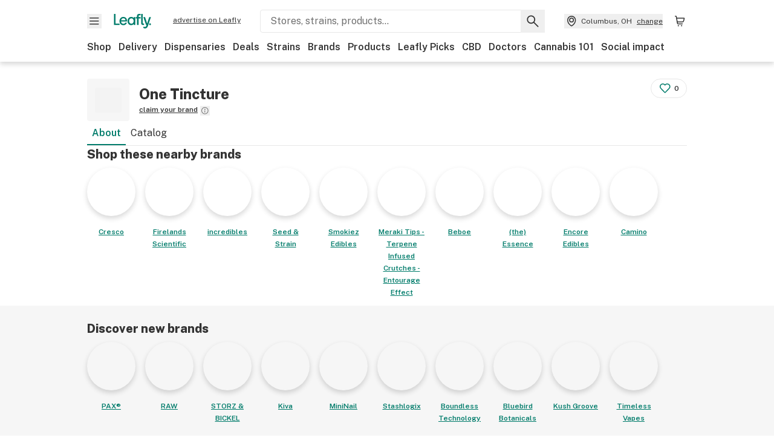

--- FILE ---
content_type: text/html; charset=utf-8
request_url: https://www.leafly.com/brands/one-tincture
body_size: 28840
content:
<!DOCTYPE html><html lang="en"><head><meta charSet="utf-8" data-next-head=""/><meta name="viewport" content="width=device-width, initial-scale=1" class="jsx-3234670467" data-next-head=""/><link rel="apple-touch-icon" sizes="180x180" href="https://public.leafly.com/favicon/apple-touch-icon.png" class="jsx-3234670467" data-next-head=""/><link rel="apple-touch-icon" sizes="167x167" href="https://public.leafly.com/favicon/favicon-167x167.png" class="jsx-3234670467" data-next-head=""/><link rel="icon" type="image/png" sizes="32x32" href="https://public.leafly.com/favicon/favicon-32x32.png" class="jsx-3234670467" data-next-head=""/><link rel="icon" type="image/png" sizes="16x16" href="https://public.leafly.com/favicon/favicon-16x16.png" class="jsx-3234670467" data-next-head=""/><link rel="icon" type="image/png" sizes="48x48" href="https://public.leafly.com/favicon/favicon-48x48.png" class="jsx-3234670467" data-next-head=""/><link rel="icon" type="image/png" sizes="192x192" href="https://public.leafly.com/favicon/favicon-192x192.png" class="jsx-3234670467" data-next-head=""/><link rel="mask-icon" href="https://public.leafly.com/favicon/safari-pinned-tab.svg" color="#034638" class="jsx-3234670467" data-next-head=""/><link rel="shortcut icon" href="https://public.leafly.com/favicon/favicon.ico" class="jsx-3234670467" data-next-head=""/><meta name="mobile-web-app-capable" content="yes" class="jsx-3234670467" data-next-head=""/><meta name="apple-mobile-web-app-title" content="Leafly" class="jsx-3234670467" data-next-head=""/><meta name="application-name" content="Leafly" class="jsx-3234670467" data-next-head=""/><meta name="theme-color" content="#034638" class="jsx-3234670467" data-next-head=""/><meta property="og:site_name" content="Leafly" class="jsx-3234670467" data-next-head=""/><meta name="twitter:card" content="summary" class="jsx-3234670467" data-next-head=""/><meta name="twitter:site" content="@Leafly" class="jsx-3234670467" data-next-head=""/><meta property="og:type" content="website" class="jsx-3234670467" data-next-head=""/><meta name="twitter:app:country" content="US" class="jsx-3234670467" data-next-head=""/><meta name="twitter:app:id:iphone" content="416456429" class="jsx-3234670467" data-next-head=""/><meta name="twitter:app:id:ipad" content="416456429" class="jsx-3234670467" data-next-head=""/><meta name="twitter:app:id:googleplay" content="leafly.android" class="jsx-3234670467" data-next-head=""/><meta name="x-country-code" content="US" class="jsx-3234670467" data-next-head=""/><title data-next-head="">One Tincture | Leafly</title><link rel="canonical" href="https://www.leafly.com/brands/one-tincture" data-next-head=""/><meta name="description" content="Learn about One Tincture including who they are, their products, and where you can find them." data-next-head=""/><meta property="og:title" content="One Tincture | Leafly" data-next-head=""/><meta property="og:description" content="Learn about One Tincture including who they are, their products, and where you can find them." data-next-head=""/><meta property="og:url" content="https://www.leafly.com/brands/one-tincture" data-next-head=""/><meta property="og:image" content="https://leafly-public.imgix.net/brands/brand-placeholder.svg" data-next-head=""/><meta property="og:type" content="webpage" data-next-head=""/><meta name="sailthru.description" content="Learn about One Tincture including who they are, their products, and where you can find them." data-next-head=""/><meta name="sailthru.image.full" content="https://leafly-public.imgix.net/brands/brand-placeholder.svg?w=1200&amp;fm=jpg" data-next-head=""/><meta name="sailthru.image.thumb" content="https://leafly-public.imgix.net/brands/brand-placeholder.svg?w=84&amp;fm=jpg" data-next-head=""/><meta name="sailthru.tags" content="en-us,one-tincture,brand-page,california,united-states" data-next-head=""/><meta name="sailthru.title" content="One Tincture | Leafly" data-next-head=""/><link rel="preconnect" href="https://public.leafly.com"/><link rel="dns-prefetch" href="https://auth.split.io"/><link rel="dns-prefetch" href="https://cdn.split.io"/><link rel="dns-prefetch" href="https://consumer-api.leafly.com"/><link rel="dns-prefetch" href="https://directus-media.leafly.com"/><link rel="dns-prefetch" href="https://leafly-production.imgix.net"/><link rel="dns-prefetch" href="https://leafly-public.imgix.net"/><link rel="dns-prefetch" href="https://maps.googleapis.com"/><link rel="dns-prefetch" href="https://public.leafly.com"/><link rel="dns-prefetch" href="https://securepubads.g.doubleclick.net"/><link rel="dns-prefetch" href="https://www.google-analytics.com"/><link rel="dns-prefetch" href="https://www.googletagmanager.com"/><meta name="x-country-code" content="US"/><link rel="preload" href="https://public.leafly.com/web-web/_next/static/media/8bf7b2ceda89477b-s.p.woff2" as="font" type="font/woff2" crossorigin="anonymous" data-next-font="size-adjust"/><link rel="preload" href="https://public.leafly.com/web-web/_next/static/css/e10aed01587d2f4f.css" as="style"/><link rel="preload" href="https://public.leafly.com/web-web/_next/static/css/af3deeb3e9653e18.css" as="style"/><script type="application/ld+json" data-next-head="">{"@context":"https://schema.org","@type":"Brand","name":"One Tincture","url":"https://www.leafly.com/brands/one-tincture","description":"One Tincture"}</script><script type="application/ld+json" data-next-head="">{"@context":"https://schema.org","@type":"ItemList","name":"THC edibles, weed gummies, &amp; drinks","url":"https://www.leafly.com/brands/one-tincture/catalog/edibles","itemListElement":[{"@type":"Product","aggregateRating":{"@type":"AggregateRating","ratingValue":5,"reviewCount":1},"brand":{"@type":"Brand","name":"One Tincture","url":"https://www.leafly.com/brands/one-tincture","description":"One Tincture"},"description":"High-potency medicinal cannabis tincture. Sesame oil base. Also available in an alcohol base. \n\nVegan, Gluten-Free, Sugar-Free.\n\nBottle Contains 180mg THC, each full dropper contains 12mg THC.\n\nAlways start small (5mg THC or less) until you know how a particular product affects you. After squeezing the dropper’s bulb, the dropper holds 12mg THC. Start with 1/3rd of the dropper for a 4mg THC microdose.","image":"https://leafly-public.s3-us-west-2.amazonaws.com/products/photos/QQPbCMtISxCVT4woQXtY_OneTincture-SATIVA ONE-SESAME OIL.jpg","name":"Sativa One Tincture Sesame Oil 180mg"}]}</script><script type="application/ld+json" data-next-head="">{"@context":"https://schema.org","@type":"ItemList","name":"CBD gummies, oil, flower, lotions, &amp; more","url":"https://www.leafly.com/brands/one-tincture/catalog/hemp-cbd"}</script><link rel="stylesheet" href="https://public.leafly.com/web-web/_next/static/css/e10aed01587d2f4f.css" data-n-g=""/><link rel="stylesheet" href="https://public.leafly.com/web-web/_next/static/css/af3deeb3e9653e18.css" data-n-p=""/><noscript data-n-css=""></noscript><script defer="" noModule="" src="https://public.leafly.com/web-web/_next/static/chunks/polyfills-42372ed130431b0a.js"></script><script src="https://public.leafly.com/web-web/_next/static/chunks/webpack-657c2c449a4b306e.js" defer=""></script><script src="https://public.leafly.com/web-web/_next/static/chunks/framework-9cbbce03460a33cd.js" defer=""></script><script src="https://public.leafly.com/web-web/_next/static/chunks/main-e62612fa6d5d7a0e.js" defer=""></script><script src="https://public.leafly.com/web-web/_next/static/chunks/pages/_app-16bcf31740871db5.js" defer=""></script><script src="https://public.leafly.com/web-web/_next/static/chunks/48694-77814e30fa025b92.js" defer=""></script><script src="https://public.leafly.com/web-web/_next/static/chunks/92882-8ccdb96119500dfc.js" defer=""></script><script src="https://public.leafly.com/web-web/_next/static/chunks/26628-963b0058cbfd0733.js" defer=""></script><script src="https://public.leafly.com/web-web/_next/static/chunks/42708-110ed688752fc531.js" defer=""></script><script src="https://public.leafly.com/web-web/_next/static/chunks/26239-e8d92bfdb8c4d744.js" defer=""></script><script src="https://public.leafly.com/web-web/_next/static/chunks/59071-886dfc6e39a9383d.js" defer=""></script><script src="https://public.leafly.com/web-web/_next/static/chunks/23235-14057bf78438cc58.js" defer=""></script><script src="https://public.leafly.com/web-web/_next/static/chunks/pages/brands/%5Bslug%5D-79dda653949483df.js" defer=""></script><script src="https://public.leafly.com/web-web/_next/static/9ae2c12bbdb7ad03ac890dd51381360ee2a88c8f/_buildManifest.js" defer=""></script><script src="https://public.leafly.com/web-web/_next/static/9ae2c12bbdb7ad03ac890dd51381360ee2a88c8f/_ssgManifest.js" defer=""></script><style id="__jsx-3856579990">:root{--app-banner-height:0px}@media(min-width:1025px){:root{--app-banner-height:0px}}</style><style id="__jsx-455919603">:root{--header-height:calc(56px + 36px)}@media(min-width:1025px){:root{--header-height:112px}}</style><style id="__jsx-3340582426">.carousel__card.jsx-3340582426{width:250px}@media only screen and (min-width:1025px){.carousel__card.jsx-3340582426{width:calc(25% - 9px)}}</style><style id="__jsx-3234670467">html{font-family:'Public Sans', 'Public Sans Fallback'}</style></head><body><noscript><iframe height="0" src="https://www.googletagmanager.com/ns.html?id=GTM-NN27SHZ" style="display:none;visibility:hidden" title="No content" width="0"></iframe></noscript><link rel="preload" as="image" imageSrcSet="https://leafly-public.imgix.net/brands/logos/DT20dfES52USs5BaHdDT_Untitled%20design%2024.png?auto=compress%2Cformat&amp;w=80&amp;dpr=1 1x, https://leafly-public.imgix.net/brands/logos/DT20dfES52USs5BaHdDT_Untitled%20design%2024.png?auto=compress%2Cformat&amp;w=80&amp;dpr=2 2x"/><link rel="preload" as="image" imageSrcSet="https://leafly-public.imgix.net/brands/brand-placeholder.svg?auto=compress%2Cformat&amp;w=80&amp;dpr=1 1x, https://leafly-public.imgix.net/brands/brand-placeholder.svg?auto=compress%2Cformat&amp;w=80&amp;dpr=2 2x"/><link rel="preload" as="image" imageSrcSet="https://leafly-public.imgix.net/brands/logos/FFYsUiJTCGhfgWcp7HYx_Profile.png?auto=compress%2Cformat&amp;w=80&amp;dpr=1 1x, https://leafly-public.imgix.net/brands/logos/FFYsUiJTCGhfgWcp7HYx_Profile.png?auto=compress%2Cformat&amp;w=80&amp;dpr=2 2x"/><link rel="preload" as="image" imageSrcSet="https://leafly-public.imgix.net/brands/logos/wsleX4n9RWq9hvuPhVYF_wm-seednstrain-tile-logo.png?auto=compress%2Cformat&amp;w=80&amp;dpr=1 1x, https://leafly-public.imgix.net/brands/logos/wsleX4n9RWq9hvuPhVYF_wm-seednstrain-tile-logo.png?auto=compress%2Cformat&amp;w=80&amp;dpr=2 2x"/><link rel="preload" as="image" imageSrcSet="https://leafly-public.imgix.net/brands/logos/05ZwDPDmTWeV6U6cdKsw_Smokiez_Logo_cropped.jpg?auto=compress%2Cformat&amp;w=80&amp;dpr=1 1x, https://leafly-public.imgix.net/brands/logos/05ZwDPDmTWeV6U6cdKsw_Smokiez_Logo_cropped.jpg?auto=compress%2Cformat&amp;w=80&amp;dpr=2 2x"/><link rel="preload" as="image" imageSrcSet="https://leafly-public.imgix.net/brands/logos/ZFizXd7Tmy8cc5yQxFFu_leafly-01.jpg?auto=compress%2Cformat&amp;w=80&amp;dpr=1 1x, https://leafly-public.imgix.net/brands/logos/ZFizXd7Tmy8cc5yQxFFu_leafly-01.jpg?auto=compress%2Cformat&amp;w=80&amp;dpr=2 2x"/><link rel="preload" as="image" imageSrcSet="https://leafly-public.imgix.net/brands/logos/aaeYlqS8T1CZrwaerWhH_1.jpeg?auto=compress%2Cformat&amp;w=80&amp;dpr=1 1x, https://leafly-public.imgix.net/brands/logos/aaeYlqS8T1CZrwaerWhH_1.jpeg?auto=compress%2Cformat&amp;w=80&amp;dpr=2 2x"/><link rel="preload" as="image" imageSrcSet="https://leafly-public.imgix.net/9ZMaO1g5SXuqEkCsJXWV_e75d09ce-6058-4e94-8ab0-a6d8081fb9ba?auto=compress%2Cformat&amp;w=80&amp;dpr=1 1x, https://leafly-public.imgix.net/9ZMaO1g5SXuqEkCsJXWV_e75d09ce-6058-4e94-8ab0-a6d8081fb9ba?auto=compress%2Cformat&amp;w=80&amp;dpr=2 2x"/><link rel="preload" as="image" imageSrcSet="https://leafly-public.imgix.net/brands/logos/sD1OsNkvTbWxgZO8w6ne_ENC-2022-Social-Profile-Image_5.png?auto=compress%2Cformat&amp;w=80&amp;dpr=1 1x, https://leafly-public.imgix.net/brands/logos/sD1OsNkvTbWxgZO8w6ne_ENC-2022-Social-Profile-Image_5.png?auto=compress%2Cformat&amp;w=80&amp;dpr=2 2x"/><link rel="preload" as="image" imageSrcSet="https://leafly-public.imgix.net/brands/logos/xkfzENmUS5CP5OeoJi9d_menu_caminoLogo.jpg?auto=compress%2Cformat&amp;w=80&amp;dpr=1 1x, https://leafly-public.imgix.net/brands/logos/xkfzENmUS5CP5OeoJi9d_menu_caminoLogo.jpg?auto=compress%2Cformat&amp;w=80&amp;dpr=2 2x"/><div id="__next"><div aria-hidden="false" id="modal-frame"><div class="p-lg pr-xxl text-xs text-white bg-default rounded z-[2147483647] shadow-low fixed md:w-[300px]
         bottom-[0.5rem]  right-[0.5rem]  left-[0.5rem]
         md:bottom-[1rem] md:right-[1rem] md:left-[auto] hidden"><div>We use cookies for certain features and to improve your experience. See our <a href="/info/privacy-policy#cookies">Cookie Policy</a> and<!-- --> <a href="/info/privacy-policy">Privacy Policy</a> to learn more</div><button aria-label="Close privacy and cookie policy notice" class="absolute m-sm right-0 text-white top-0"><svg xmlns="http://www.w3.org/2000/svg" viewBox="0 0 24 24" height="16" width="16"><path fill="currentColor" fill-rule="evenodd" d="m11.75 10.689 6.47-6.47a.749.749 0 1 1 1.06 1.06l-6.47 6.47 6.47 6.47a.749.749 0 1 1-1.06 1.06l-6.47-6.468-6.47 6.469a.749.749 0 1 1-1.06-1.06l6.469-6.47-6.47-6.47a.749.749 0 1 1 1.06-1.06l6.47 6.469z" clip-rule="evenodd"></path></svg></button></div><div class="jsx-455919603 transition-[padding-top] motion-reduce:transition-none pt-[calc(var(--app-banner-height,0px)+52px+36px)] lg:pt-[calc(var(--app-banner-height,0px)+106px)]"><div data-testid="header" id="header-container" class="jsx-455919603 z-header w-full bg-white top-0 fixed transition-transform motion-reduce:transition-none transform lg:transform-none translate-y-[-82px]"><div data-testid="header-banner" aria-hidden="true" class="jsx-3856579990 w-full lg:overflow-hidden lg:h-0"><div class="jsx-3856579990 bg-white flex justify-between items-center py-md px-4 border border-light-grey"><div class="jsx-3856579990 flex items-center"><button aria-label="Close app download banner" data-testid="dismiss-app-banner" class="jsx-3856579990 text-default"><svg xmlns="http://www.w3.org/2000/svg" viewBox="0 0 24 24" width="15.3" height="15.3"><path fill="currentColor" fill-rule="evenodd" d="m11.75 10.689 6.47-6.47a.749.749 0 1 1 1.06 1.06l-6.47 6.47 6.47 6.47a.749.749 0 1 1-1.06 1.06l-6.47-6.468-6.47 6.469a.749.749 0 1 1-1.06-1.06l6.469-6.47-6.47-6.47a.749.749 0 1 1 1.06-1.06l6.47 6.469z" clip-rule="evenodd"></path></svg></button><div style="height:56px" class="jsx-3856579990 flex items-center ml-4"><svg xmlns="http://www.w3.org/2000/svg" fill="none" viewBox="0 0 56 57" width="56" height="56"><rect width="56" height="56" y="0.086" fill="#017C6B" rx="12"></rect><path fill="#F6F6F6" fill-rule="evenodd" d="M12.361 33.122V31.49H7.937v-11.2h-1.71v12.833zm23.787-11.188h1.356v-1.63h-1.963c-1.32 0-2.175 1.02-2.175 2.295v1.344h-1.363v1.54h1.363v7.629h1.797l.008-7.628h2.239v-1.54h-2.24l-.007-.993c0-.778.358-1.017.985-1.017m1.988 9.118V20.303h1.696v10.142c0 .748.213 1.036.57 1.036h.777v1.63h-.908c-2.135 0-2.135-2.059-2.135-2.059m11.632-7.696-3.501 10.457c-.54 1.674-1.468 2.976-3.446 2.976-1.16 0-1.974-.625-2.234-.907l.782-1.373c.298.244.782.545 1.378.545.782 0 1.378-.677 1.657-1.504l.261-.79h-.587l-3.26-9.404h2.067l2.423 7.545h.028l2.44-7.546zm-.896 9.755c-.535 0-.916-.376-.916-.91 0-.538.374-.909.916-.909.535 0 .897.37.897.91 0 .533-.362.909-.897.909m-24.756-4.877c0 1.842 1.121 3.14 2.7 3.14 1.577 0 2.642-1.298 2.642-3.14 0-1.862-1.065-3.14-2.642-3.14-1.598 0-2.7 1.278-2.7 3.14m5.369-3.395.144-1.306h1.75v9.401h-1.75l-.17-1.35c-.487.841-1.446 1.538-2.948 1.538-2.433 0-4.334-1.955-4.334-4.888 0-2.953 1.958-4.89 4.43-4.89 1.291 0 2.38.51 2.878 1.495m-7.933 3.865h-7.269c.155 1.673 1.087 2.782 2.931 2.782.912 0 1.863-.45 2.27-1.372h1.923c-.486 1.974-2.384 3.008-4.212 3.008-2.99 0-4.834-1.955-4.834-4.926 0-2.858 2.019-4.851 4.679-4.851 2.42 0 4.51 1.442 4.523 4.754 0 .195 0 .386-.01.605m-1.872-1.448c-.04-1.241-.99-2.35-2.582-2.35-1.437 0-2.446.92-2.737 2.35z" clip-rule="evenodd"></path></svg><div class="jsx-3856579990 flex flex-col ml-3"><p class="jsx-3856579990 text-sm font-bold mb-0 text-default">Leafly</p><div aria-label="Rating: 4.8 out fo 5 stars" role="img" class="jsx-3856579990 leading-[0]"><div class="jsx-3856579990 inline-block"><svg xmlns="http://www.w3.org/2000/svg" viewBox="0 0 24 24" height="12" width="12" class="fill-[#1274b8]"><path fill-rule="evenodd" d="m8.371 8.073 2.192-4.348a1.333 1.333 0 0 1 2.372 0l2.196 4.35 4.158.412a1.324 1.324 0 0 1 .821 2.258l-3.457 3.426 1.282 4.66a1.327 1.327 0 0 1-1.876 1.53l-4.31-2.135-4.3 2.13a1.33 1.33 0 0 1-1.434-.156 1.33 1.33 0 0 1-.446-1.372l1.283-4.659-3.46-3.427a1.321 1.321 0 0 1 .809-2.256z" clip-rule="evenodd"></path></svg></div><div class="jsx-3856579990 inline-block"><svg xmlns="http://www.w3.org/2000/svg" viewBox="0 0 24 24" height="12" width="12" class="fill-[#1274b8]"><path fill-rule="evenodd" d="m8.371 8.073 2.192-4.348a1.333 1.333 0 0 1 2.372 0l2.196 4.35 4.158.412a1.324 1.324 0 0 1 .821 2.258l-3.457 3.426 1.282 4.66a1.327 1.327 0 0 1-1.876 1.53l-4.31-2.135-4.3 2.13a1.33 1.33 0 0 1-1.434-.156 1.33 1.33 0 0 1-.446-1.372l1.283-4.659-3.46-3.427a1.321 1.321 0 0 1 .809-2.256z" clip-rule="evenodd"></path></svg></div><div class="jsx-3856579990 inline-block"><svg xmlns="http://www.w3.org/2000/svg" viewBox="0 0 24 24" height="12" width="12" class="fill-[#1274b8]"><path fill-rule="evenodd" d="m8.371 8.073 2.192-4.348a1.333 1.333 0 0 1 2.372 0l2.196 4.35 4.158.412a1.324 1.324 0 0 1 .821 2.258l-3.457 3.426 1.282 4.66a1.327 1.327 0 0 1-1.876 1.53l-4.31-2.135-4.3 2.13a1.33 1.33 0 0 1-1.434-.156 1.33 1.33 0 0 1-.446-1.372l1.283-4.659-3.46-3.427a1.321 1.321 0 0 1 .809-2.256z" clip-rule="evenodd"></path></svg></div><div class="jsx-3856579990 inline-block"><svg xmlns="http://www.w3.org/2000/svg" viewBox="0 0 24 24" height="12" width="12" class="fill-[#1274b8]"><path fill-rule="evenodd" d="m8.371 8.073 2.192-4.348a1.333 1.333 0 0 1 2.372 0l2.196 4.35 4.158.412a1.324 1.324 0 0 1 .821 2.258l-3.457 3.426 1.282 4.66a1.327 1.327 0 0 1-1.876 1.53l-4.31-2.135-4.3 2.13a1.33 1.33 0 0 1-1.434-.156 1.33 1.33 0 0 1-.446-1.372l1.283-4.659-3.46-3.427a1.321 1.321 0 0 1 .809-2.256z" clip-rule="evenodd"></path></svg></div><div class="jsx-3856579990 inline-block"><svg xmlns="http://www.w3.org/2000/svg" viewBox="0 0 24 24" height="12" width="12" class="fill-[#1274b8]"><path fill-rule="evenodd" d="m8.371 8.073 2.192-4.348a1.333 1.333 0 0 1 2.372 0l2.196 4.35 4.158.412a1.324 1.324 0 0 1 .821 2.258l-3.457 3.426 1.282 4.66a1.327 1.327 0 0 1-1.876 1.53l-4.31-2.135-4.3 2.13a1.33 1.33 0 0 1-1.434-.156 1.33 1.33 0 0 1-.446-1.372l1.283-4.659-3.46-3.427a1.321 1.321 0 0 1 .809-2.256z" clip-rule="evenodd"></path></svg></div></div><p class="jsx-3856579990 text-xs mb-0 text-default">Shop legal, local weed.</p></div></div></div><a href="https://onelink.to/leaflysmartbanner" target="_blank" rel="noreferrer" class="jsx-3856579990 text-sm font-bold text-[#1274b8]">Open</a></div></div><header class="jsx-455919603 shadow-low relative"><div class="jsx-455919603 container pt-lg"><div class="jsx-455919603 flex flex-wrap justify-between items-center"><div class="jsx-455919603 flex"><div class="flex flex-shrink-0 relative mr-lg header__menu"><button data-testid="Menu" aria-label="Open site navigation"><svg xmlns="http://www.w3.org/2000/svg" viewBox="0 0 24 24" height="24" width="24"><path fill-rule="evenodd" d="M4.75 17.5h14a.75.75 0 0 0 0-1.5h-14a.75.75 0 0 0 0 1.5m0-5h14a.75.75 0 0 0 0-1.5h-14a.75.75 0 0 0 0 1.5m0-5h14a.75.75 0 0 0 0-1.5h-14a.75.75 0 0 0 0 1.5" clip-rule="evenodd"></path></svg><div class="jsx-455919603 absolute top-[1px] right-[1px]"></div></button></div><a data-testid="logo" aria-label="Leafly" class="text-green flex-shrink-0 header__logo" href="/"><svg xmlns="http://www.w3.org/2000/svg" viewBox="0 0 288.15 112.94" width="70" height="24"><path d="M281.28 87.61c-4.1 0-7-3-7-7.28s2.87-7.28 7-7.28 6.87 3 6.87 7.28-2.77 7.28-6.87 7.28M154.64 24.56l-.94 8.59c-3.24-6.47-10.31-9.82-18.71-9.82-16.07 0-28.81 12.73-28.81 32.14s12.36 32.14 28.19 32.14c9.77 0 16-4.58 19.16-10.11l1.11 8.88H166V24.56zM136 76.12c-10.5 0-18-8.64-18-20.9s7.34-20.9 18-20.9 17.58 8.51 17.58 20.9-7.13 20.9-17.58 20.9M212.15 0v72.54s0 13.89 15.53 13.89h6.6v-11h-5.65c-2.59 0-4.14-2-4.14-7V0z" class="logo_svg__cls-1"></path><path d="m288.15 24.56-23.27 68.8c-3.58 11-9.75 19.58-22.89 19.58a21.3 21.3 0 0 1-14.85-6l5.2-9a14.8 14.8 0 0 0 9.16 3.59c5.19 0 9.15-4.46 11-9.9l1.73-5.2h-3.9l-21.65-61.87h13.73l16.1 49.65h.19l16.21-49.65zM44 75.43v11H0V0h12.36v75.43zm58-16.84H55.63c1 11 6.93 18.31 18.68 18.31 5.82 0 11.88-3 14.48-9H101c-3.09 13-15.19 19.79-26.84 19.79-19 0-30.81-12.86-30.81-32.41 0-18.81 12.87-31.92 29.82-31.92 15.42 0 28.75 9.49 28.83 31.28zm-12-9.53c-.22-8.16-6.28-15.46-16.43-15.46-9.16 0-15.59 6.06-17.44 15.46zM198.67 11H208V0h-13.5c-9.07 0-15 6.89-15 15.49v9.07h-9.37V35h9.37v51.43h12.4L192 35h15.4V24.56H192v-6.69c-.1-5.25 2.36-6.87 6.67-6.87" class="logo_svg__cls-1"></path></svg></a><a href="https://success.leafly.com/biz?utm_source=site_header&amp;utm_medium=header&amp;utm_campaign=sell_on_leafly&amp;utm_content=SOL" class="hidden lg:block flex-shrink-0 text-xs mx-xxl underline">advertise on Leafly</a></div><div class="jsx-455919603 hidden lg:block flex-1"><div id="global-search" class="flex-grow basis-full h-[50px] md:h-auto lg:basis-[initial] lg:relative lg:mr-xxl order-[20] lg:order-[0] overflow-hidden md:overflow-visible" data-testid="global-search-container"><form id="global-search__form" class="w-full mt-md lg:mt-none transition-transform motion-reduce:transition-none" role="search" action="/search" method="get"><div class="relative bg-white form__field"><input class="pr-[74px] text-sm border rounded bg-leafly-white border-light-grey py-xs lg:bg-white focus:bg-leafly-white" placeholder="Stores, strains, products..." type="search" autoComplete="off" aria-label="Search Leafly" data-testid="global-search-input" required="" name="q"/><div class="absolute top-0 right-0 flex h-full text-default"><button id="global-search__clear" class="hidden px-sm" type="button" aria-label="Clear search"><svg xmlns="http://www.w3.org/2000/svg" viewBox="0 0 24 24" class="flex-shrink-0 block search__icon" height="18" width="18"><path fill="currentColor" fill-rule="evenodd" d="m11.75 10.689 6.47-6.47a.749.749 0 1 1 1.06 1.06l-6.47 6.47 6.47 6.47a.749.749 0 1 1-1.06 1.06l-6.47-6.468-6.47 6.469a.749.749 0 1 1-1.06-1.06l6.469-6.47-6.47-6.47a.749.749 0 1 1 1.06-1.06l6.47 6.469z" clip-rule="evenodd"></path></svg></button><button id="global-search__submit" class="px-sm" type="submit" aria-label="Search Leafly"><svg xmlns="http://www.w3.org/2000/svg" viewBox="0 0 32 32" class="flex-shrink-0 block search__icon" height="24" width="24"><path d="m28.416 26.784-8.768-8.768a9.13 9.13 0 0 0 1.92-5.6c0-5.056-4.128-9.184-9.184-9.184-5.088 0-9.216 4.128-9.216 9.184S7.296 21.6 12.352 21.6c2.016 0 4-.672 5.6-1.92l8.768 8.8a1.16 1.16 0 0 0 1.664 0c.224-.224.352-.512.352-.832a1.05 1.05 0 0 0-.32-.864m-16.064-7.552c-3.744 0-6.816-3.072-6.816-6.816S8.608 5.6 12.352 5.6s6.816 3.072 6.816 6.816-3.04 6.816-6.816 6.816"></path></svg></button></div></div></form></div></div><div class="jsx-455919603 flex items-center justify-center"><div data-testid="global-slim-search-container" class="lg:hidden"><button class="flex items-center justify-center mr-xl" aria-label="Search Leafly" type="button"><svg xmlns="http://www.w3.org/2000/svg" viewBox="0 0 32 32" class="flex-shrink-0 block search__icon" height="24" width="24"><path d="m28.416 26.784-8.768-8.768a9.13 9.13 0 0 0 1.92-5.6c0-5.056-4.128-9.184-9.184-9.184-5.088 0-9.216 4.128-9.216 9.184S7.296 21.6 12.352 21.6c2.016 0 4-.672 5.6-1.92l8.768 8.8a1.16 1.16 0 0 0 1.664 0c.224-.224.352-.512.352-.832a1.05 1.05 0 0 0-.32-.864m-16.064-7.552c-3.744 0-6.816-3.072-6.816-6.816S8.608 5.6 12.352 5.6s6.816 3.072 6.816 6.816-3.04 6.816-6.816 6.816"></path></svg></button></div><button data-testid="location_indicator" class="flex items-center text-xs header__location" aria-label="Change location. "><svg xmlns="http://www.w3.org/2000/svg" viewBox="0 0 24 24" width="24" height="24" id="location-icon"><path fill-rule="evenodd" d="M12.179 14.143a3.964 3.964 0 1 0-3.965-3.964 3.964 3.964 0 0 0 3.965 3.964m0-1.5a2.465 2.465 0 1 1 0-4.93 2.465 2.465 0 0 1 0 4.93" clip-rule="evenodd"></path><path fill-rule="evenodd" d="M19.358 10.179a7.179 7.179 0 1 0-14.358 0c0 6.016 5.248 9.413 6.541 10.152.395.225.88.225 1.275 0 1.293-.738 6.542-4.134 6.542-10.152m-7.179 8.787c1.29-.756 5.679-3.671 5.679-8.787a5.68 5.68 0 0 0-11.358 0c0 5.115 4.389 8.031 5.679 8.787" clip-rule="evenodd"></path></svg><div class="hidden lg:flex items-center ml-xs overflow-hidden transition-[width,opacity] max-w-[34vw]"><div class="font-bold lg:font-normal text-green lg:text-default underline lg:no-underline truncate">Columbus, OH</div><div class="hidden lg:block underline ml-sm">change</div></div></button><nav class="flex-shrink-0 relative ml-lg" aria-label="Cart"><a data-testid="cart-icon-link" href="/bag" class="flex items-center relative" aria-label="Shopping bag. 0 items in cart"><svg xmlns="http://www.w3.org/2000/svg" width="24" height="24" fill="none"><path d="M5.442 4.5a.305.305 0 0 1 .301.254l1.855 10.902a1.806 1.806 0 0 0 1.78 1.503h6.978a.75.75 0 0 0 0-1.5H9.378a.305.305 0 0 1-.301-.254L7.222 4.502A1.806 1.806 0 0 0 5.442 3H4.75a.75.75 0 0 0 0 1.5zM9.762 18.473a1.014 1.014 0 1 1 0 2.027 1.014 1.014 0 0 1 0-2.027M15.168 18.473a1.014 1.014 0 1 1 0 2.027 1.014 1.014 0 0 1 0-2.027" clip-rule="evenodd"></path><path d="M18.71 7.66H6.872a.75.75 0 0 1 0-1.5h12.122a1.278 1.278 0 0 1 1.24 1.587l-1.02 4.08a2.86 2.86 0 0 1-2.774 2.166H7.948a.75.75 0 0 1 0-1.5h8.49a1.36 1.36 0 0 0 1.32-1.03z" clip-rule="evenodd"></path></svg><div class="absolute flex items-center justify-center leading-none opacity-100 pointer-events-none rounded-full text-white text-xs bg-green" style="min-height:20px;min-width:20px;opacity:0;right:-12px;top:-8px;transition:opacity 250ms linear"></div></a></nav></div></div><nav class="flex overflow-x-auto whitespace-nowrap" id="global-header-nav-links" data-testid="global-header-nav-links" aria-label="Popular pages"><a class="mr-md py-md font-bold whitespace-nowrap hover:underline" data-testid="shop" href="/shop">Shop</a><a class="mr-md py-md font-bold whitespace-nowrap hover:underline" data-testid="delivery" href="/delivery">Delivery</a><a class="mr-md py-md font-bold whitespace-nowrap hover:underline" data-testid="dispensaries" href="/dispensaries">Dispensaries</a><a class="mr-md py-md font-bold whitespace-nowrap hover:underline" data-testid="deals" href="/deals">Deals</a><a class="mr-md py-md font-bold whitespace-nowrap hover:underline" data-testid="strains" href="/strains/lists">Strains</a><a class="mr-md py-md font-bold whitespace-nowrap hover:underline" data-testid="brands" href="/brands">Brands</a><a class="mr-md py-md font-bold whitespace-nowrap hover:underline" data-testid="products" href="/products">Products</a><a class="mr-md py-md font-bold whitespace-nowrap hover:underline" data-testid="leafly-picks" href="/news/tags/leafly-picks">Leafly Picks</a><a class="mr-md py-md font-bold whitespace-nowrap hover:underline" data-testid="cbd" href="/cbd-stores">CBD</a><a class="mr-md py-md font-bold whitespace-nowrap hover:underline" data-testid="doctors" href="/medical-marijuana-doctors">Doctors</a><a class="mr-md py-md font-bold whitespace-nowrap hover:underline" data-testid="cannabis-101" href="/news/cannabis-101">Cannabis 101</a><a class="mr-md py-md font-bold whitespace-nowrap hover:underline" data-testid="social-impact" href="/social-impact">Social impact</a></nav></div></header></div><div data-focus-guard="true" tabindex="-1" style="width:1px;height:0px;padding:0;overflow:hidden;position:fixed;top:1px;left:1px"></div><div data-focus-lock-disabled="disabled"><div class="bg-white inset-y-0 left-0 fixed transition-transform motion-reduce:transition-none overflow-auto z-modal translate-x-[-100%]" style="width:320px"></div></div><div data-focus-guard="true" tabindex="-1" style="width:1px;height:0px;padding:0;overflow:hidden;position:fixed;top:1px;left:1px"></div><div data-focus-guard="true" tabindex="-1" style="width:1px;height:0px;padding:0;overflow:hidden;position:fixed;top:1px;left:1px"></div><div data-focus-lock-disabled="disabled"><div class="bg-white inset-y-0 left-0 fixed transition-transform motion-reduce:transition-none overflow-auto z-modal translate-x-[-100%]" style="width:320px"><nav aria-label="Site" class="p-xl"><div class="flex items-center justify-between pb-5"><span class="text-green"><svg xmlns="http://www.w3.org/2000/svg" viewBox="0 0 288.15 112.94" width="55" height="24"><path d="M281.28 87.61c-4.1 0-7-3-7-7.28s2.87-7.28 7-7.28 6.87 3 6.87 7.28-2.77 7.28-6.87 7.28M154.64 24.56l-.94 8.59c-3.24-6.47-10.31-9.82-18.71-9.82-16.07 0-28.81 12.73-28.81 32.14s12.36 32.14 28.19 32.14c9.77 0 16-4.58 19.16-10.11l1.11 8.88H166V24.56zM136 76.12c-10.5 0-18-8.64-18-20.9s7.34-20.9 18-20.9 17.58 8.51 17.58 20.9-7.13 20.9-17.58 20.9M212.15 0v72.54s0 13.89 15.53 13.89h6.6v-11h-5.65c-2.59 0-4.14-2-4.14-7V0z" class="logo_svg__cls-1"></path><path d="m288.15 24.56-23.27 68.8c-3.58 11-9.75 19.58-22.89 19.58a21.3 21.3 0 0 1-14.85-6l5.2-9a14.8 14.8 0 0 0 9.16 3.59c5.19 0 9.15-4.46 11-9.9l1.73-5.2h-3.9l-21.65-61.87h13.73l16.1 49.65h.19l16.21-49.65zM44 75.43v11H0V0h12.36v75.43zm58-16.84H55.63c1 11 6.93 18.31 18.68 18.31 5.82 0 11.88-3 14.48-9H101c-3.09 13-15.19 19.79-26.84 19.79-19 0-30.81-12.86-30.81-32.41 0-18.81 12.87-31.92 29.82-31.92 15.42 0 28.75 9.49 28.83 31.28zm-12-9.53c-.22-8.16-6.28-15.46-16.43-15.46-9.16 0-15.59 6.06-17.44 15.46zM198.67 11H208V0h-13.5c-9.07 0-15 6.89-15 15.49v9.07h-9.37V35h9.37v51.43h12.4L192 35h15.4V24.56H192v-6.69c-.1-5.25 2.36-6.87 6.67-6.87" class="logo_svg__cls-1"></path></svg></span><button aria-label="Close navigation" class="nav__close text-default" type="button"><svg xmlns="http://www.w3.org/2000/svg" viewBox="0 0 24 24" height="20" width="20"><path fill="currentColor" fill-rule="evenodd" d="m11.75 10.689 6.47-6.47a.749.749 0 1 1 1.06 1.06l-6.47 6.47 6.47 6.47a.749.749 0 1 1-1.06 1.06l-6.47-6.468-6.47 6.469a.749.749 0 1 1-1.06-1.06l6.469-6.47-6.47-6.47a.749.749 0 1 1 1.06-1.06l6.47 6.469z" clip-rule="evenodd"></path></svg></button></div><div class="flex flex-col gap-lg divide-y divide-light-grey"><ul class="flex flex-col gap-xl"><li><a data-testid="navigation-item" class="" href="https://sso.leafly.com/sign-in?rd=https%3A%2F%2Fwww.leafly.com%2Fbrands%2Fone-tincture">Sign in</a></li><li><a data-testid="navigation-item" class="" href="https://sso.leafly.com/sign-up?rd=https%3A%2F%2Fwww.leafly.com%2Fbrands%2Fone-tincture">Create account</a></li></ul><ul aria-label="Strains navigation" class="flex flex-col gap-lg pt-xl"><li><a data-testid="navigation-item" class="" href="/strains/lists">Strains</a></li></ul><ul aria-label="Shopping-related navigation" class="flex flex-col gap-lg pt-xl"><li class="text-xs font-extrabold uppercase text-default">Shop</li><li><a data-testid="navigation-item" class="" href="/shop?location=columbus-oh-us">Shop</a></li><li><a data-testid="navigation-item" class="" href="/delivery">Delivery</a></li><li><a data-testid="navigation-item" class="" href="/deals">Deals</a></li><li><a data-testid="navigation-item" class="" href="/dispensaries">Dispensaries</a></li><li><a data-testid="navigation-item" class="" href="/cbd-stores">CBD Stores</a></li><li><a data-testid="navigation-item" class="font-bold" href="/brands">Brands</a></li><li><a data-testid="navigation-item" class="" href="/products">Products</a></li><li><a data-testid="navigation-item" class="" href="/news/tags/leafly-picks">Leafly Picks</a></li></ul><ul aria-label="Learn-related navigation" class="flex flex-col gap-lg pt-xl"><li class="text-xs font-extrabold uppercase text-default">Learn</li><li><a data-testid="navigation-item" class="" href="/news/cannabis-101">Cannabis 101</a></li><li><a data-testid="navigation-item" class="" href="/news">News</a></li><li><a data-testid="navigation-item" class="" href="/learn">Leafly Learn</a></li><li><a data-testid="navigation-item" class="" href="/learn/beginners-guide-to-cannabis">Science of cannabis</a></li></ul><ul aria-label="Strains navigation" class="flex flex-col gap-lg pt-xl"><li><a data-testid="navigation-item" class="" href="/medical-marijuana-doctors">Doctors</a></li><li><a data-testid="navigation-item" class="" href="/social-impact">Social impact</a></li><li><a data-testid="navigation-item" class="" href="https://success.leafly.com/labs">Lab partners</a></li></ul><ul class="flex flex-col gap-xl pt-xl"><li><a data-testid="navigation-item" class="" href="https://onelink.to/leaflysidebar"><span class="flex flex-row"><svg xmlns="http://www.w3.org/2000/svg" viewBox="0 0 24 24" class="mr-xs" width="24"><g clip-path="url(#phone_mobile_svg__a)"><path d="M17.25 0H6.75a2.5 2.5 0 0 0-2.5 2.5v19a2.5 2.5 0 0 0 2.5 2.5h10.5a2.5 2.5 0 0 0 2.5-2.5v-19a2.5 2.5 0 0 0-2.5-2.5m.5 17.5a1.5 1.5 0 0 1-1.5 1.5h-8.5a1.5 1.5 0 0 1-1.5-1.5v-14A1.5 1.5 0 0 1 7.75 2h8.5a1.5 1.5 0 0 1 1.5 1.5z"></path></g><defs><clipPath id="phone_mobile_svg__a"><path fill="transparent" d="M0 0h24v24H0z"></path></clipPath></defs></svg> Download the Leafly App</span></a></li></ul><ul class="flex flex-col gap-xl pt-xl"><li><a data-testid="navigation-item" class="" href="https://success.leafly.com?utm_source=hamburger_menu&amp;utm_medium=navigation&amp;utm_campaign=sell_on_leafly&amp;utm_content=SOL">Advertise on Leafly</a></li><li aria-labelledby="nav__accordion--Country" aria-label="Change Country navigation" class="flex flex-col gap-xl"><button aria-label="Click to expand Country" class="flex flex-1 font-medium justify-between" id="nav__accordion--Country" aria-expanded="false" aria-controls="nav__Country">Country<svg xmlns="http://www.w3.org/2000/svg" aria-label="Chevron arrow pointing down" viewBox="0 0 24 24" class="transform" height="24" width="24"><path fill-rule="evenodd" d="m11.75 13.689 4.47-4.47a.749.749 0 1 1 1.06 1.06l-4.678 4.68a1.204 1.204 0 0 1-1.704 0l-4.678-4.68a.75.75 0 1 1 1.06-1.06z" clip-rule="evenodd"></path></svg></button><ul aria-labelledby="nav__accordion--Country" class="flex flex-col gap-xl py-lg bg-[#f9f9f9] hidden" id="nav__Country"><li><a data-testid="navigation-item" class="flex justify-between" href="https://www.leafly.com">Leafly.com<img data-src="https://leafly-public.imgix.net/cephalopod/images/flag-usa.png" alt="USA flag" class="lazyload rounded-full"/></a></li><li><a data-testid="navigation-item" class="flex justify-between" href="https://www.leafly.ca">Leafly.ca<img data-src="https://leafly-public.imgix.net/cephalopod/images/flag-canada.png" alt="Canadian flag" class="lazyload rounded-full"/></a></li></ul></li><li><a data-testid="navigation-item" class="" href="https://help.leafly.com">Help</a></li></ul></div></nav></div></div><div data-focus-guard="true" tabindex="-1" style="width:1px;height:0px;padding:0;overflow:hidden;position:fixed;top:1px;left:1px"></div></div><main><div class="flex flex-col justify-center py-6 gap-xl container"><div class="flex flex-col gap-xl"><!--$--><!--/$--><div class="flex justify-between gap-sm"><div class="flex items-center" style="min-height:70px"><div style="height:70px;width:70px" class="flex items-center justify-center rounded flex-shrink-0 overflow-hidden bg-leafly-white"><span data-testid="svg-icon" class=""><svg aria-labelledby="skeleton-_R_aj9elm_-aria" role="img" height="41" width="44"><title id="skeleton-_R_aj9elm_-aria">Loading...</title><rect role="presentation" x="0" y="0" width="100%" height="100%" clip-path="url(#skeleton-_R_aj9elm_-diff)" style="fill:url(#skeleton-_R_aj9elm_-animated-diff)"></rect><defs><clipPath id="skeleton-_R_aj9elm_-diff"><rect rx="3" ry="3" x="0" y="0" height="100%" width="100%"></rect></clipPath><linearGradient id="skeleton-_R_aj9elm_-animated-diff" gradientTransform="translate(-2 0)"><stop offset="0%" stop-color="#f3f3f3" stop-opacity="1"></stop><stop offset="50%" stop-color="#ecebeb" stop-opacity="1"></stop><stop offset="100%" stop-color="#f3f3f3" stop-opacity="1"></stop><animateTransform attributeName="gradientTransform" type="translate" values="-2 0; 0 0; 2 0" dur="2s" repeatCount="indefinite"></animateTransform></linearGradient></defs></svg></span></div><div class="ml-lg"><h1 class="heading--l">One Tincture</h1><div class="flex"><a data-testid="claim-your-brand-link" target="_blank" class="underline text-xs font-bold lowercase" href="https://success.leafly.com/brand-subscription">Claim your brand</a><div class="mt-xs relative ml-4 !ml-1 flex items-center"><button id="unclaimed-brand-tooltip" aria-label="Show more information" data-testid="tooltip-button"><svg xmlns="http://www.w3.org/2000/svg" aria-label="info" viewBox="0 0 24 24" height="16" width="16" class="text-grey"><path fill-rule="evenodd" d="M11.75 20.5a8.75 8.75 0 1 0 0-17.5 8.75 8.75 0 0 0 0 17.5m0-1.5a7.25 7.25 0 1 1 0-14.5 7.25 7.25 0 0 1 0 14.5" clip-rule="evenodd"></path><path fill-rule="evenodd" d="M12.5 15.75v-4a.75.75 0 0 0-1.5 0v4a.75.75 0 0 0 1.5 0m-.735-8.67a1.25 1.25 0 1 1-.035.001h.035z" clip-rule="evenodd"></path></svg></button><div data-testid="tooltip" class="absolute bg-white font-normal z-20 ml-xxl top-0 right-0 top-[16px] right-[-90px] md:right-[-163px] w-[288px] shadow text-sm hidden"><div class="flex justify-end pr-sm pt-sm"><button aria-label="Hide this information box" data-testid="tooltip-close-button"><svg xmlns="http://www.w3.org/2000/svg" viewBox="0 0 24 24" height="20" width="20"><path fill="currentColor" fill-rule="evenodd" d="m11.75 10.689 6.47-6.47a.749.749 0 1 1 1.06 1.06l-6.47 6.47 6.47 6.47a.749.749 0 1 1-1.06 1.06l-6.47-6.468-6.47 6.469a.749.749 0 1 1-1.06-1.06l6.469-6.47-6.47-6.47a.749.749 0 1 1 1.06-1.06l6.47 6.469z" clip-rule="evenodd"></path></svg></button></div><div class="pb-lg pl-lg pr-lg text-sm">While this brand profile is not actively maintained, products and descriptions have been sourced directly from the brand. All contents and information about this brand (including product offerings and licensing information) are provided for informational purposes only and are not guaranteed to be up-to-date or complete. Please check with local retailers for current products in stock.<!-- --> <a target="_blank" class="underline undefined" href="https://success.leafly.com/brand-subscription">Claim your brand</a></div></div></div></div></div></div><button aria-label="Favorite One Tincture" aria-pressed="false" class="p-1.5 bg-white border border-light-grey flex items-center rounded-full min-w-fit py-1.5 px-md h-xxl" title="Favorite One Tincture" data-testid="brand-favorite"><svg xmlns="http://www.w3.org/2000/svg" aria-label="heart" viewBox="0 0 24 24" class="stroke-green transition-text stroke-[1.65] duration-200 text-white" height="22" width="22"><path fill-rule="evenodd" d="m11.75 5.984.584-.583a4.783 4.783 0 0 1 7.661 1.243 4.78 4.78 0 0 1-.885 5.51l-6.818 7.114a.753.753 0 0 1-1.083 0l-6.807-7.1A4.783 4.783 0 1 1 11.167 5.4z" clip-rule="evenodd"></path></svg><span class="text-xs font-bold ml-xs">0</span></button></div><nav class="flex justify-between overflow-x-auto border-b border-light-grey md:justify-normal md:gap-10 pt-0.5" aria-label="Brands page"><a class="font-bold text-green border-b-2 border-green py-1.5 px-sm grow flex justify-center md:grow-0" href="/brands/one-tincture">About</a><a class="py-1.5 px-sm grow flex justify-center md:grow-0" href="/brands/one-tincture/catalog">Catalog</a></nav></div><div><h2 class="heading--m font-extrabold">Shop these nearby brands</h2><div class="-mx-lg p-sm pb-md overflow-x-scroll lg:overflow-x-visible"><ul class="inline-flex lg:flex -mr-sm lg:mr-none"><li class="mx-sm flex-shrink-0" style="min-width:80px;width:80px" data-testid="brand__coin-list-item"><div><a class="block" href="/brands/cresco"><div class="rounded-full shadow-low overflow-hidden mb-lg" style="height:80px;isolation:isolate;width:80px"><div class="image-container apply-ratio aspect-square block relative overflow-hidden" data-testid="image-container"><img srcSet="https://leafly-public.imgix.net/brands/logos/DT20dfES52USs5BaHdDT_Untitled%20design%2024.png?auto=compress%2Cformat&amp;w=80&amp;dpr=1 1x, https://leafly-public.imgix.net/brands/logos/DT20dfES52USs5BaHdDT_Untitled%20design%2024.png?auto=compress%2Cformat&amp;w=80&amp;dpr=2 2x" class="max-w-full h-full w-full origin-center absolute no-lazyload" alt="Cresco logo" style="object-fit:cover;object-position:center" data-testid="image-single-image"/></div></div><div class="px-0.5 max-w-[80px] text-xs font-bold text-center text-green underline break-words">Cresco</div></a></div></li><li class="mx-sm flex-shrink-0" style="min-width:80px;width:80px" data-testid="brand__coin-list-item"><div><a class="block" href="/brands/firelands"><div class="rounded-full shadow-low overflow-hidden mb-lg" style="height:80px;isolation:isolate;width:80px"><div class="image-container apply-ratio aspect-square block relative overflow-hidden" data-testid="image-container"><img srcSet="https://leafly-public.imgix.net/brands/brand-placeholder.svg?auto=compress%2Cformat&amp;w=80&amp;dpr=1 1x, https://leafly-public.imgix.net/brands/brand-placeholder.svg?auto=compress%2Cformat&amp;w=80&amp;dpr=2 2x" class="max-w-full h-full w-full origin-center absolute no-lazyload" alt="Firelands Scientific logo" style="object-fit:cover;object-position:center" data-testid="image-single-image"/></div></div><div class="px-0.5 max-w-[80px] text-xs font-bold text-center text-green underline break-words">Firelands Scientific</div></a></div></li><li class="mx-sm flex-shrink-0" style="min-width:80px;width:80px" data-testid="brand__coin-list-item"><div><a class="block" href="/brands/incredibles"><div class="rounded-full shadow-low overflow-hidden mb-lg" style="height:80px;isolation:isolate;width:80px"><div class="image-container apply-ratio aspect-square block relative overflow-hidden" data-testid="image-container"><img srcSet="https://leafly-public.imgix.net/brands/logos/FFYsUiJTCGhfgWcp7HYx_Profile.png?auto=compress%2Cformat&amp;w=80&amp;dpr=1 1x, https://leafly-public.imgix.net/brands/logos/FFYsUiJTCGhfgWcp7HYx_Profile.png?auto=compress%2Cformat&amp;w=80&amp;dpr=2 2x" class="max-w-full h-full w-full origin-center absolute no-lazyload" alt="incredibles logo" style="object-fit:cover;object-position:center" data-testid="image-single-image"/></div></div><div class="px-0.5 max-w-[80px] text-xs font-bold text-center text-green underline break-words">incredibles</div></a></div></li><li class="mx-sm flex-shrink-0" style="min-width:80px;width:80px" data-testid="brand__coin-list-item"><div><a class="block" href="/brands/seed-strain-2556f"><div class="rounded-full shadow-low overflow-hidden mb-lg" style="height:80px;isolation:isolate;width:80px"><div class="image-container apply-ratio aspect-square block relative overflow-hidden" data-testid="image-container"><img srcSet="https://leafly-public.imgix.net/brands/logos/wsleX4n9RWq9hvuPhVYF_wm-seednstrain-tile-logo.png?auto=compress%2Cformat&amp;w=80&amp;dpr=1 1x, https://leafly-public.imgix.net/brands/logos/wsleX4n9RWq9hvuPhVYF_wm-seednstrain-tile-logo.png?auto=compress%2Cformat&amp;w=80&amp;dpr=2 2x" class="max-w-full h-full w-full origin-center absolute no-lazyload" alt="Seed &amp; Strain logo" style="object-fit:cover;object-position:center" data-testid="image-single-image"/></div></div><div class="px-0.5 max-w-[80px] text-xs font-bold text-center text-green underline break-words">Seed &amp; Strain</div></a></div></li><li class="mx-sm flex-shrink-0" style="min-width:80px;width:80px" data-testid="brand__coin-list-item"><div><a class="block" href="/brands/smokiez"><div class="rounded-full shadow-low overflow-hidden mb-lg" style="height:80px;isolation:isolate;width:80px"><div class="image-container apply-ratio aspect-square block relative overflow-hidden" data-testid="image-container"><img srcSet="https://leafly-public.imgix.net/brands/logos/05ZwDPDmTWeV6U6cdKsw_Smokiez_Logo_cropped.jpg?auto=compress%2Cformat&amp;w=80&amp;dpr=1 1x, https://leafly-public.imgix.net/brands/logos/05ZwDPDmTWeV6U6cdKsw_Smokiez_Logo_cropped.jpg?auto=compress%2Cformat&amp;w=80&amp;dpr=2 2x" class="max-w-full h-full w-full origin-center absolute no-lazyload" alt="Smokiez Edibles logo" style="object-fit:cover;object-position:center" data-testid="image-single-image"/></div></div><div class="px-0.5 max-w-[80px] text-xs font-bold text-center text-green underline break-words">Smokiez Edibles</div></a></div></li><li class="mx-sm flex-shrink-0" style="min-width:80px;width:80px" data-testid="brand__coin-list-item"><div><a class="block" href="/brands/meraki-tips"><div class="rounded-full shadow-low overflow-hidden mb-lg" style="height:80px;isolation:isolate;width:80px"><div class="image-container apply-ratio aspect-square block relative overflow-hidden" data-testid="image-container"><img srcSet="https://leafly-public.imgix.net/brands/logos/ZFizXd7Tmy8cc5yQxFFu_leafly-01.jpg?auto=compress%2Cformat&amp;w=80&amp;dpr=1 1x, https://leafly-public.imgix.net/brands/logos/ZFizXd7Tmy8cc5yQxFFu_leafly-01.jpg?auto=compress%2Cformat&amp;w=80&amp;dpr=2 2x" class="max-w-full h-full w-full origin-center absolute no-lazyload" alt="Meraki Tips - Terpene Infused Crutches - Entourage Effect logo" style="object-fit:cover;object-position:center" data-testid="image-single-image"/></div></div><div class="px-0.5 max-w-[80px] text-xs font-bold text-center text-green underline break-words">Meraki Tips - Terpene Infused Crutches - Entourage Effect</div></a></div></li><li class="mx-sm flex-shrink-0" style="min-width:80px;width:80px" data-testid="brand__coin-list-item"><div><a class="block" href="/brands/beboe"><div class="rounded-full shadow-low overflow-hidden mb-lg" style="height:80px;isolation:isolate;width:80px"><div class="image-container apply-ratio aspect-square block relative overflow-hidden" data-testid="image-container"><img srcSet="https://leafly-public.imgix.net/brands/logos/aaeYlqS8T1CZrwaerWhH_1.jpeg?auto=compress%2Cformat&amp;w=80&amp;dpr=1 1x, https://leafly-public.imgix.net/brands/logos/aaeYlqS8T1CZrwaerWhH_1.jpeg?auto=compress%2Cformat&amp;w=80&amp;dpr=2 2x" class="max-w-full h-full w-full origin-center absolute no-lazyload" alt="Beboe logo" style="object-fit:cover;object-position:center" data-testid="image-single-image"/></div></div><div class="px-0.5 max-w-[80px] text-xs font-bold text-center text-green underline break-words">Beboe</div></a></div></li><li class="mx-sm flex-shrink-0" style="min-width:80px;width:80px" data-testid="brand__coin-list-item"><div><a class="block" href="/brands/(the)-essence"><div class="rounded-full shadow-low overflow-hidden mb-lg" style="height:80px;isolation:isolate;width:80px"><div class="image-container apply-ratio aspect-square block relative overflow-hidden" data-testid="image-container"><img srcSet="https://leafly-public.imgix.net/9ZMaO1g5SXuqEkCsJXWV_e75d09ce-6058-4e94-8ab0-a6d8081fb9ba?auto=compress%2Cformat&amp;w=80&amp;dpr=1 1x, https://leafly-public.imgix.net/9ZMaO1g5SXuqEkCsJXWV_e75d09ce-6058-4e94-8ab0-a6d8081fb9ba?auto=compress%2Cformat&amp;w=80&amp;dpr=2 2x" class="max-w-full h-full w-full origin-center absolute no-lazyload" alt="(the) Essence logo" style="object-fit:cover;object-position:center" data-testid="image-single-image"/></div></div><div class="px-0.5 max-w-[80px] text-xs font-bold text-center text-green underline break-words">(the) Essence</div></a></div></li><li class="mx-sm flex-shrink-0" style="min-width:80px;width:80px" data-testid="brand__coin-list-item"><div><a class="block" href="/brands/encore-edibles"><div class="rounded-full shadow-low overflow-hidden mb-lg" style="height:80px;isolation:isolate;width:80px"><div class="image-container apply-ratio aspect-square block relative overflow-hidden" data-testid="image-container"><img srcSet="https://leafly-public.imgix.net/brands/logos/sD1OsNkvTbWxgZO8w6ne_ENC-2022-Social-Profile-Image_5.png?auto=compress%2Cformat&amp;w=80&amp;dpr=1 1x, https://leafly-public.imgix.net/brands/logos/sD1OsNkvTbWxgZO8w6ne_ENC-2022-Social-Profile-Image_5.png?auto=compress%2Cformat&amp;w=80&amp;dpr=2 2x" class="max-w-full h-full w-full origin-center absolute no-lazyload" alt="Encore Edibles logo" style="object-fit:cover;object-position:center" data-testid="image-single-image"/></div></div><div class="px-0.5 max-w-[80px] text-xs font-bold text-center text-green underline break-words">Encore Edibles</div></a></div></li><li class="mx-sm flex-shrink-0" style="min-width:80px;width:80px" data-testid="brand__coin-list-item"><div><a class="block" href="/brands/camino"><div class="rounded-full shadow-low overflow-hidden mb-lg" style="height:80px;isolation:isolate;width:80px"><div class="image-container apply-ratio aspect-square block relative overflow-hidden" data-testid="image-container"><img srcSet="https://leafly-public.imgix.net/brands/logos/xkfzENmUS5CP5OeoJi9d_menu_caminoLogo.jpg?auto=compress%2Cformat&amp;w=80&amp;dpr=1 1x, https://leafly-public.imgix.net/brands/logos/xkfzENmUS5CP5OeoJi9d_menu_caminoLogo.jpg?auto=compress%2Cformat&amp;w=80&amp;dpr=2 2x" class="max-w-full h-full w-full origin-center absolute no-lazyload" alt="Camino logo" style="object-fit:cover;object-position:center" data-testid="image-single-image"/></div></div><div class="px-0.5 max-w-[80px] text-xs font-bold text-center text-green underline break-words">Camino</div></a></div></li></ul></div></div><div class="bg-leafly-white full-bleed-container py-xl"><div class="container"><div><h2 class="heading--m font-extrabold">Discover new brands</h2><div class="-mx-lg p-sm pb-md overflow-x-scroll lg:overflow-x-visible"><ul class="inline-flex lg:flex -mr-sm lg:mr-none"><li class="mx-sm flex-shrink-0" style="min-width:80px;width:80px" data-testid="brand__coin-list-item"><div><a class="block" href="/brands/pax"><div class="rounded-full shadow-low overflow-hidden mb-lg" style="height:80px;isolation:isolate;width:80px"><div class="image-container apply-ratio aspect-square block relative overflow-hidden" data-testid="image-container"><img data-srcset="https://leafly-public.imgix.net/YSOdVMuSYOtwFGDXTQy3_ead71f3d-d85c-45fa-b189-8b6855b3351d?auto=compress%2Cformat&amp;w=80&amp;dpr=1 1x, https://leafly-public.imgix.net/YSOdVMuSYOtwFGDXTQy3_ead71f3d-d85c-45fa-b189-8b6855b3351d?auto=compress%2Cformat&amp;w=80&amp;dpr=2 2x" class="max-w-full h-full w-full origin-center absolute lazyload" alt="PAX® logo" style="object-fit:cover;object-position:center" data-testid="image-single-image"/></div></div><div class="px-0.5 max-w-[80px] text-xs font-bold text-center text-green underline break-words">PAX®</div></a></div></li><li class="mx-sm flex-shrink-0" style="min-width:80px;width:80px" data-testid="brand__coin-list-item"><div><a class="block" href="/brands/raw"><div class="rounded-full shadow-low overflow-hidden mb-lg" style="height:80px;isolation:isolate;width:80px"><div class="image-container apply-ratio aspect-square block relative overflow-hidden" data-testid="image-container"><img data-srcset="https://leafly-public.imgix.net/brands/logos/ESstMoKDRWFEzV776vbA_logo%20copy.jpg?auto=compress%2Cformat&amp;w=80&amp;dpr=1 1x, https://leafly-public.imgix.net/brands/logos/ESstMoKDRWFEzV776vbA_logo%20copy.jpg?auto=compress%2Cformat&amp;w=80&amp;dpr=2 2x" class="max-w-full h-full w-full origin-center absolute lazyload" alt="RAW logo" style="object-fit:cover;object-position:center" data-testid="image-single-image"/></div></div><div class="px-0.5 max-w-[80px] text-xs font-bold text-center text-green underline break-words">RAW</div></a></div></li><li class="mx-sm flex-shrink-0" style="min-width:80px;width:80px" data-testid="brand__coin-list-item"><div><a class="block" href="/brands/storz"><div class="rounded-full shadow-low overflow-hidden mb-lg" style="height:80px;isolation:isolate;width:80px"><div class="image-container apply-ratio aspect-square block relative overflow-hidden" data-testid="image-container"><img data-srcset="https://leafly-public.imgix.net/brands/logos/nx6Ne8VFRMSTlG1aIKlS_photo.jpg?auto=compress%2Cformat&amp;w=80&amp;dpr=1 1x, https://leafly-public.imgix.net/brands/logos/nx6Ne8VFRMSTlG1aIKlS_photo.jpg?auto=compress%2Cformat&amp;w=80&amp;dpr=2 2x" class="max-w-full h-full w-full origin-center absolute lazyload" alt="STORZ &amp; BICKEL logo" style="object-fit:cover;object-position:center" data-testid="image-single-image"/></div></div><div class="px-0.5 max-w-[80px] text-xs font-bold text-center text-green underline break-words">STORZ &amp; BICKEL</div></a></div></li><li class="mx-sm flex-shrink-0" style="min-width:80px;width:80px" data-testid="brand__coin-list-item"><div><a class="block" href="/brands/kiva-confections"><div class="rounded-full shadow-low overflow-hidden mb-lg" style="height:80px;isolation:isolate;width:80px"><div class="image-container apply-ratio aspect-square block relative overflow-hidden" data-testid="image-container"><img data-srcset="https://leafly-public.imgix.net/brands/logos/PcLHnRY7TUyNLKNuMmuw_Kiva_Logo_300px_300px_2.png?auto=compress%2Cformat&amp;w=80&amp;dpr=1 1x, https://leafly-public.imgix.net/brands/logos/PcLHnRY7TUyNLKNuMmuw_Kiva_Logo_300px_300px_2.png?auto=compress%2Cformat&amp;w=80&amp;dpr=2 2x" class="max-w-full h-full w-full origin-center absolute lazyload" alt="Kiva logo" style="object-fit:cover;object-position:center" data-testid="image-single-image"/></div></div><div class="px-0.5 max-w-[80px] text-xs font-bold text-center text-green underline break-words">Kiva</div></a></div></li><li class="mx-sm flex-shrink-0" style="min-width:80px;width:80px" data-testid="brand__coin-list-item"><div><a class="block" href="/brands/mininail"><div class="rounded-full shadow-low overflow-hidden mb-lg" style="height:80px;isolation:isolate;width:80px"><div class="image-container apply-ratio aspect-square block relative overflow-hidden" data-testid="image-container"><img data-srcset="https://leafly-public.imgix.net/brands/logos/yvLhG3pqSDuVnf1EsQ1g_mininail%20logo%20yellow%20black.jpg?auto=compress%2Cformat&amp;w=80&amp;dpr=1 1x, https://leafly-public.imgix.net/brands/logos/yvLhG3pqSDuVnf1EsQ1g_mininail%20logo%20yellow%20black.jpg?auto=compress%2Cformat&amp;w=80&amp;dpr=2 2x" class="max-w-full h-full w-full origin-center absolute lazyload" alt="MiniNail logo" style="object-fit:cover;object-position:center" data-testid="image-single-image"/></div></div><div class="px-0.5 max-w-[80px] text-xs font-bold text-center text-green underline break-words">MiniNail</div></a></div></li><li class="mx-sm flex-shrink-0" style="min-width:80px;width:80px" data-testid="brand__coin-list-item"><div><a class="block" href="/brands/stash-logix"><div class="rounded-full shadow-low overflow-hidden mb-lg" style="height:80px;isolation:isolate;width:80px"><div class="image-container apply-ratio aspect-square block relative overflow-hidden" data-testid="image-container"><img data-srcset="https://leafly-public.imgix.net/brands/logos/5APTdEATpKryPtwT0UkW_stashprofile.jpg?auto=compress%2Cformat&amp;w=80&amp;dpr=1 1x, https://leafly-public.imgix.net/brands/logos/5APTdEATpKryPtwT0UkW_stashprofile.jpg?auto=compress%2Cformat&amp;w=80&amp;dpr=2 2x" class="max-w-full h-full w-full origin-center absolute lazyload" alt="Stashlogix logo" style="object-fit:cover;object-position:center" data-testid="image-single-image"/></div></div><div class="px-0.5 max-w-[80px] text-xs font-bold text-center text-green underline break-words">Stashlogix</div></a></div></li><li class="mx-sm flex-shrink-0" style="min-width:80px;width:80px" data-testid="brand__coin-list-item"><div><a class="block" href="/brands/boundless-technology-llc"><div class="rounded-full shadow-low overflow-hidden mb-lg" style="height:80px;isolation:isolate;width:80px"><div class="image-container apply-ratio aspect-square block relative overflow-hidden" data-testid="image-container"><img data-srcset="https://leafly-public.imgix.net/brands/logos/pIOmDTWRr6qJcZT5tU4A_tw-profile.png?auto=compress%2Cformat&amp;w=80&amp;dpr=1 1x, https://leafly-public.imgix.net/brands/logos/pIOmDTWRr6qJcZT5tU4A_tw-profile.png?auto=compress%2Cformat&amp;w=80&amp;dpr=2 2x" class="max-w-full h-full w-full origin-center absolute lazyload" alt="Boundless Technology logo" style="object-fit:cover;object-position:center" data-testid="image-single-image"/></div></div><div class="px-0.5 max-w-[80px] text-xs font-bold text-center text-green underline break-words">Boundless Technology</div></a></div></li><li class="mx-sm flex-shrink-0" style="min-width:80px;width:80px" data-testid="brand__coin-list-item"><div><a class="block" href="/brands/bluebird-botanical"><div class="rounded-full shadow-low overflow-hidden mb-lg" style="height:80px;isolation:isolate;width:80px"><div class="image-container apply-ratio aspect-square block relative overflow-hidden" data-testid="image-container"><img data-srcset="https://leafly-public.imgix.net/brands/logos/geFCSS8NQuSLiHaDEyDt_Bluebird%20Logo%20White%20Background%201000x1000.png?auto=compress%2Cformat&amp;w=80&amp;dpr=1 1x, https://leafly-public.imgix.net/brands/logos/geFCSS8NQuSLiHaDEyDt_Bluebird%20Logo%20White%20Background%201000x1000.png?auto=compress%2Cformat&amp;w=80&amp;dpr=2 2x" class="max-w-full h-full w-full origin-center absolute lazyload" alt="Bluebird Botanicals logo" style="object-fit:cover;object-position:center" data-testid="image-single-image"/></div></div><div class="px-0.5 max-w-[80px] text-xs font-bold text-center text-green underline break-words">Bluebird Botanicals</div></a></div></li><li class="mx-sm flex-shrink-0" style="min-width:80px;width:80px" data-testid="brand__coin-list-item"><div><a class="block" href="/brands/kush-groove"><div class="rounded-full shadow-low overflow-hidden mb-lg" style="height:80px;isolation:isolate;width:80px"><div class="image-container apply-ratio aspect-square block relative overflow-hidden" data-testid="image-container"><img data-srcset="https://leafly-public.imgix.net/brands/logos/STvAFHsCQAS3VtID1O86_for-gravatar.png?auto=compress%2Cformat&amp;w=80&amp;dpr=1 1x, https://leafly-public.imgix.net/brands/logos/STvAFHsCQAS3VtID1O86_for-gravatar.png?auto=compress%2Cformat&amp;w=80&amp;dpr=2 2x" class="max-w-full h-full w-full origin-center absolute lazyload" alt="Kush Groove logo" style="object-fit:cover;object-position:center" data-testid="image-single-image"/></div></div><div class="px-0.5 max-w-[80px] text-xs font-bold text-center text-green underline break-words">Kush Groove</div></a></div></li><li class="mx-sm flex-shrink-0" style="min-width:80px;width:80px" data-testid="brand__coin-list-item"><div><a class="block" href="/brands/timeless-vapes"><div class="rounded-full shadow-low overflow-hidden mb-lg" style="height:80px;isolation:isolate;width:80px"><div class="image-container apply-ratio aspect-square block relative overflow-hidden" data-testid="image-container"><img data-srcset="https://leafly-public.imgix.net/brands/logos/kqYGNszdQAeL2XidhJee_stack-square.png?auto=compress%2Cformat&amp;w=80&amp;dpr=1 1x, https://leafly-public.imgix.net/brands/logos/kqYGNszdQAeL2XidhJee_stack-square.png?auto=compress%2Cformat&amp;w=80&amp;dpr=2 2x" class="max-w-full h-full w-full origin-center absolute lazyload" alt="Timeless Vapes logo" style="object-fit:cover;object-position:center" data-testid="image-single-image"/></div></div><div class="px-0.5 max-w-[80px] text-xs font-bold text-center text-green underline break-words">Timeless Vapes</div></a></div></li></ul></div></div></div></div><div><div class="-mx-lg p-sm pb-md"><h2 class="heading--m font-extrabold mb-md">Shop by category</h2><div class="overflow-x-auto"><ul data-testid="coin-list" class="flex gap-lg"><li class="flex-shrink-0 mb-sm md:mb-none min-w-20 w-20"><a class="flex flex-col items-center justify-center h-[80px] bg-green-20 rounded-[8px]" data-testid="Edibles-products-category" href="/brands/one-tincture/catalog/edibles"><div class="flex justify-center items-center w-[50px] h-[50px] text-white"><span data-testid="svg-icon" class=""><svg aria-labelledby="skeleton-_R_1d59elm_-aria" role="img" height="50" width="50"><title id="skeleton-_R_1d59elm_-aria">Loading...</title><rect role="presentation" x="0" y="0" width="100%" height="100%" clip-path="url(#skeleton-_R_1d59elm_-diff)" style="fill:url(#skeleton-_R_1d59elm_-animated-diff)"></rect><defs><clipPath id="skeleton-_R_1d59elm_-diff"><rect rx="3" ry="3" x="0" y="0" height="100%" width="100%"></rect></clipPath><linearGradient id="skeleton-_R_1d59elm_-animated-diff" gradientTransform="translate(-2 0)"><stop offset="0%" stop-color="#f3f3f3" stop-opacity="1"></stop><stop offset="50%" stop-color="#ecebeb" stop-opacity="1"></stop><stop offset="100%" stop-color="#f3f3f3" stop-opacity="1"></stop><animateTransform attributeName="gradientTransform" type="translate" values="-2 0; 0 0; 2 0" dur="2s" repeatCount="indefinite"></animateTransform></linearGradient></defs></svg></span></div><span class="text-xs text-nowrap">edibles</span></a></li><li class="flex-shrink-0 mb-sm md:mb-none min-w-20 w-20"><a class="flex flex-col items-center justify-center h-[80px] bg-green-20 rounded-[8px]" data-testid="Hemp CBD-products-category" href="/brands/one-tincture/catalog/hemp-cbd"><div class="flex justify-center items-center w-[50px] h-[50px] text-white"><span data-testid="svg-icon" class=""><svg aria-labelledby="skeleton-_R_1l59elm_-aria" role="img" height="50" width="50"><title id="skeleton-_R_1l59elm_-aria">Loading...</title><rect role="presentation" x="0" y="0" width="100%" height="100%" clip-path="url(#skeleton-_R_1l59elm_-diff)" style="fill:url(#skeleton-_R_1l59elm_-animated-diff)"></rect><defs><clipPath id="skeleton-_R_1l59elm_-diff"><rect rx="3" ry="3" x="0" y="0" height="100%" width="100%"></rect></clipPath><linearGradient id="skeleton-_R_1l59elm_-animated-diff" gradientTransform="translate(-2 0)"><stop offset="0%" stop-color="#f3f3f3" stop-opacity="1"></stop><stop offset="50%" stop-color="#ecebeb" stop-opacity="1"></stop><stop offset="100%" stop-color="#f3f3f3" stop-opacity="1"></stop><animateTransform attributeName="gradientTransform" type="translate" values="-2 0; 0 0; 2 0" dur="2s" repeatCount="indefinite"></animateTransform></linearGradient></defs></svg></span></div><span class="text-xs text-nowrap">hemp cbd</span></a></li></ul></div></div></div><div data-testid="carousel" class="jsx-3340582426 "><div class="jsx-3340582426 flex items-end justify-between"><div class="jsx-3340582426 "><h2><span class="heading--m text-md font-extrabold">THC edibles, weed gummies, &amp; drinks</span></h2></div><div class="jsx-3340582426 hidden items-center lg:flex"><a class="font-bold underline" data-testid="carousel-see-more-link" href="/brands/one-tincture/catalog/edibles">see all edibles</a><span class="jsx-3340582426 ml-xxl"><button disabled="" aria-label="See previous" class="jsx-3340582426 rounded-full bg-white shadow-low mr-lg text-deep-green-40"><svg xmlns="http://www.w3.org/2000/svg" aria-label="Chevron arrow pointing left" viewBox="0 0 24 24" class="transform rotate-90" height="24" width="24"><path fill-rule="evenodd" d="m11.75 13.689 4.47-4.47a.749.749 0 1 1 1.06 1.06l-4.678 4.68a1.204 1.204 0 0 1-1.704 0l-4.678-4.68a.75.75 0 1 1 1.06-1.06z" clip-rule="evenodd"></path></svg></button><button aria-label="See next" class="jsx-3340582426 rounded-full bg-white shadow-low"><svg xmlns="http://www.w3.org/2000/svg" aria-label="Chevron arrow pointing right" viewBox="0 0 24 24" class="transform -rotate-90" height="24" width="24"><path fill-rule="evenodd" d="m11.75 13.689 4.47-4.47a.749.749 0 1 1 1.06 1.06l-4.678 4.68a1.204 1.204 0 0 1-1.704 0l-4.678-4.68a.75.75 0 1 1 1.06-1.06z" clip-rule="evenodd"></path></svg></button></span></div></div><div style="width:calc(100% + 16px)" class="jsx-3340582426 overflow-auto -mx-sm p-sm pb-md snap-x snap-mandatory scroll-px-sm lg:overflow-hidden"><ul style="transform:translateX(calc(-0% - 0px))" class="jsx-3340582426 inline-flex -mr-sm lg:mr-none transition-transform carousel-list lg:flex"><li class="jsx-3340582426 carousel__card flex-shrink-0 mr-md snap-start"><div class="h-full"><a class="shadow-low rounded overflow-hidden p-lg flex flex-col h-full" data-testid="product-card" href="/brands/one-tincture/products/venice-cookie-company-sativa-one-sesame-oil-tincture-180mg-thc"><div class="flex justify-center pb-sm"><div class="w-[122px]"><div class="image-container apply-ratio aspect-square block relative overflow-hidden" data-testid="image-container"><img data-srcset="https://leafly-public.imgix.net/products/photos/QQPbCMtISxCVT4woQXtY_OneTincture-SATIVA%20ONE-SESAME%20OIL.jpg?auto=compress%2Cformat&amp;w=112&amp;dpr=1 1x, https://leafly-public.imgix.net/products/photos/QQPbCMtISxCVT4woQXtY_OneTincture-SATIVA%20ONE-SESAME%20OIL.jpg?auto=compress%2Cformat&amp;w=112&amp;dpr=2 2x" class="max-w-full h-full w-full origin-center absolute lazyload" alt="Product image for Sativa One Tincture Sesame Oil 180mg" style="object-fit:cover;object-position:center" data-testid="image-single-image"/></div></div></div><div class="flex flex-col pb-xs"><div class="flex flex-col justify-between"><div class="text-secondary text-xs">Tinctures &amp; Sublingual</div><div class="font-bold text-sm leading-normal">Sativa One Tincture Sesame Oil 180mg</div><span class="text-secondary text-xs">by One Tincture</span></div><div class="flex flex-col gap-0.5"><div class="flex flex-row font-bold text-xs gap-sm whitespace-nowrap"><div>THC 180mg</div><div>CBD -</div></div><div class="text-xs flex" role="img" aria-label="Rating: 5.0 out of 5 stars based on 1 reviews"><span class="flex items-center" aria-hidden="true"><span class="pr-xs">5.0</span><span class="star-rating star-rating--dark" style="--star-percentage:100%;--star-width:14px"></span><span class="pl-xs pb-[3px]">(<span class="">1</span>)</span></span></div></div></div></a></div></li><li class="jsx-3340582426 carousel__card flex-shrink-0 mr-md snap-start"><div class="h-full"><a class="shadow-low rounded overflow-hidden p-lg flex flex-col h-full" data-testid="product-card" href="/brands/one-tincture/products/venice-cookie-company-sativa-one-alcohol-tincture-180mg-thc"><div class="flex justify-center pb-sm"><div class="w-[122px]"><div class="image-container apply-ratio aspect-square block relative overflow-hidden" data-testid="image-container"><img data-srcset="https://leafly-public.imgix.net/products/photos/rfjWSzWLQJruv0ZZpL6w_OneTincture-SATIVA%20ONE-ALCOHOL.jpg?auto=compress%2Cformat&amp;w=112&amp;dpr=1 1x, https://leafly-public.imgix.net/products/photos/rfjWSzWLQJruv0ZZpL6w_OneTincture-SATIVA%20ONE-ALCOHOL.jpg?auto=compress%2Cformat&amp;w=112&amp;dpr=2 2x" class="max-w-full h-full w-full origin-center absolute lazyload" alt="Product image for Sativa One Tincture Alcohol 180mg" style="object-fit:cover;object-position:center" data-testid="image-single-image"/></div></div></div><div class="flex flex-col pb-xs"><div class="flex flex-col justify-between"><div class="text-secondary text-xs">Tinctures &amp; Sublingual</div><div class="font-bold text-sm leading-normal">Sativa One Tincture Alcohol 180mg</div><span class="text-secondary text-xs">by One Tincture</span></div><div class="flex flex-col gap-0.5"><div class="flex flex-row font-bold text-xs gap-sm whitespace-nowrap"><div>THC 180mg</div><div>CBD -</div></div></div></div></a></div></li><li class="jsx-3340582426 carousel__card flex-shrink-0 mr-md snap-start"><div class="h-full"><a class="shadow-low rounded overflow-hidden p-lg flex flex-col h-full" data-testid="product-card" href="/brands/one-tincture/products/venice-cookie-company-indica-one-alcohol-tincture-180mg-thc"><div class="flex justify-center pb-sm"><div class="w-[122px]"><div class="image-container apply-ratio aspect-square block relative overflow-hidden" data-testid="image-container"><img data-srcset="https://leafly-public.imgix.net/products/photos/sV0jycr3Q1GgdoYyy0Ty_OneTincture-INDICA%20ONE-ALCOHOL.jpg?auto=compress%2Cformat&amp;w=112&amp;dpr=1 1x, https://leafly-public.imgix.net/products/photos/sV0jycr3Q1GgdoYyy0Ty_OneTincture-INDICA%20ONE-ALCOHOL.jpg?auto=compress%2Cformat&amp;w=112&amp;dpr=2 2x" class="max-w-full h-full w-full origin-center absolute lazyload" alt="Product image for Indica One Tincture Alcohol 180mg" style="object-fit:cover;object-position:center" data-testid="image-single-image"/></div></div></div><div class="flex flex-col pb-xs"><div class="flex flex-col justify-between"><div class="text-secondary text-xs">Tinctures &amp; Sublingual</div><div class="font-bold text-sm leading-normal">Indica One Tincture Alcohol 180mg</div><span class="text-secondary text-xs">by One Tincture</span></div><div class="flex flex-col gap-0.5"><div class="flex flex-row font-bold text-xs gap-sm whitespace-nowrap"><div>THC 180mg</div><div>CBD -</div></div></div></div></a></div></li><li class="jsx-3340582426 carousel__card flex-shrink-0 mr-md snap-start"><div class="h-full"><a class="shadow-low rounded overflow-hidden p-lg flex flex-col h-full" data-testid="product-card" href="/brands/one-tincture/products/venice-cookie-company-indica-one-sesame-oil-tincture-180mg-thc"><div class="flex justify-center pb-sm"><div class="w-[122px]"><div class="image-container apply-ratio aspect-square block relative overflow-hidden" data-testid="image-container"><img data-srcset="https://leafly-public.imgix.net/products/photos/PIJL1SOOQdZj1x01LtfN_OneTincture-INDICA%20ONE-SESAME%20OIL.jpg?auto=compress%2Cformat&amp;w=112&amp;dpr=1 1x, https://leafly-public.imgix.net/products/photos/PIJL1SOOQdZj1x01LtfN_OneTincture-INDICA%20ONE-SESAME%20OIL.jpg?auto=compress%2Cformat&amp;w=112&amp;dpr=2 2x" class="max-w-full h-full w-full origin-center absolute lazyload" alt="Product image for Indica One Tincture Sesame Oil 180mg" style="object-fit:cover;object-position:center" data-testid="image-single-image"/></div></div></div><div class="flex flex-col pb-xs"><div class="flex flex-col justify-between"><div class="text-secondary text-xs">Tinctures &amp; Sublingual</div><div class="font-bold text-sm leading-normal">Indica One Tincture Sesame Oil 180mg</div><span class="text-secondary text-xs">by One Tincture</span></div><div class="flex flex-col gap-0.5"><div class="flex flex-row font-bold text-xs gap-sm whitespace-nowrap"><div>THC 180mg</div><div>CBD -</div></div></div></div></a></div></li><li class="jsx-3340582426 carousel__card flex-shrink-0 mr-md snap-end"><div class="h-full"><a class="shadow-low rounded overflow-hidden p-lg flex flex-col h-full" data-testid="product-card" href="/brands/one-tincture/products/venice-cookie-company-cbd-11-balance-one-tincture-125mg-cbd-125mg-thc"><div class="flex justify-center pb-sm"><div class="w-[122px]"><div class="image-container apply-ratio aspect-square block relative overflow-hidden" data-testid="image-container"><img data-srcset="https://leafly-public.imgix.net/products/photos/4zhyESFRzGbwj8Po0O0g_OneTincture-CBD%20ONE%201-1.jpg?auto=compress%2Cformat&amp;w=112&amp;dpr=1 1x, https://leafly-public.imgix.net/products/photos/4zhyESFRzGbwj8Po0O0g_OneTincture-CBD%20ONE%201-1.jpg?auto=compress%2Cformat&amp;w=112&amp;dpr=2 2x" class="max-w-full h-full w-full origin-center absolute lazyload" alt="Product image for 1:1 One Tincture Balance 250mg" style="object-fit:cover;object-position:center" data-testid="image-single-image"/></div></div></div><div class="flex flex-col pb-xs"><div class="flex flex-col justify-between"><div class="text-secondary text-xs">Tinctures &amp; Sublingual</div><div class="font-bold text-sm leading-normal">1:1 One Tincture Balance 250mg</div><span class="text-secondary text-xs">by One Tincture</span></div><div class="flex flex-col gap-0.5"><div class="flex flex-row font-bold text-xs gap-sm whitespace-nowrap"><div>THC 125mg</div><div>CBD 125mg</div></div></div></div></a></div></li></ul></div><a class="block font-bold mt-xs cursor-pointer underline lg:hidden" href="/brands/one-tincture/catalog/edibles">see all edibles</a></div><div data-testid="carousel" class="jsx-3340582426 "><div class="jsx-3340582426 flex items-end justify-between"><div class="jsx-3340582426 "><h2><span class="heading--m text-md font-extrabold">CBD gummies, oil, flower, lotions, &amp; more</span></h2></div><div class="jsx-3340582426 hidden items-center lg:flex"></div></div><div style="width:calc(100% + 16px)" class="jsx-3340582426 overflow-auto -mx-sm p-sm pb-md snap-x snap-mandatory scroll-px-sm lg:overflow-hidden"><ul style="transform:translateX(calc(-0% - 0px))" class="jsx-3340582426 inline-flex -mr-sm lg:mr-none transition-transform carousel-list lg:flex"><li class="jsx-3340582426 carousel__card flex-shrink-0 mr-md snap-end"><div class="h-full"><a class="shadow-low rounded overflow-hidden p-lg flex flex-col h-full" data-testid="product-card" href="/brands/one-tincture/products/venice-cookie-company-cbd-one-tincture"><div class="flex justify-center pb-sm"><div class="w-[122px]"><div class="image-container apply-ratio aspect-square block relative overflow-hidden" data-testid="image-container"><img data-srcset="https://leafly-public.imgix.net/products/photos/7L6xFWbpTkiFqIk3Bzlt_OneTincture-CBD%20ONE.jpg?auto=compress%2Cformat&amp;w=112&amp;dpr=1 1x, https://leafly-public.imgix.net/products/photos/7L6xFWbpTkiFqIk3Bzlt_OneTincture-CBD%20ONE.jpg?auto=compress%2Cformat&amp;w=112&amp;dpr=2 2x" class="max-w-full h-full w-full origin-center absolute lazyload" alt="Product image for CBD One Tincture 250mg " style="object-fit:cover;object-position:center" data-testid="image-single-image"/></div></div></div><div class="flex flex-col pb-xs"><div class="flex flex-col justify-between"><div class="text-secondary text-xs">Hemp CBD tinctures</div><div class="font-bold text-sm leading-normal">CBD One Tincture 250mg </div><span class="text-secondary text-xs">by One Tincture</span></div><div class="flex flex-col gap-0.5"><div class="flex flex-row font-bold text-xs gap-sm whitespace-nowrap"><div>THC -</div><div>CBD 250mg</div></div></div></div></a></div></li></ul></div></div><div data-testid="brand_additional_info"><h2 class="heading--m">Additional information</h2><div class="mt-md"><p class="text-xs font-extrabold uppercase mb-sm">License(s)</p><ul><li data-testid="brand-license"><span class="font-bold">CA, US<!-- -->:</span> <!-- -->C12-0000251-LIC</li></ul></div></div><div><nav aria-label="breadcrumbs" class="overflow-x-auto relative bg-white fade-white-right md:after:hidden m-[-16px]" data-testid="breadcrumbs"><ol class="container flex flex-wrap items-center overflow-x-auto pl-0 mb-lg mt-md"><li class="flex flex-shrink-0 font-bold items-center text-xs whitespace-nowrap"><a class="bg-none w-auto p-0 text-xs underline last:no-underline" href="/">Home</a><svg xmlns="http://www.w3.org/2000/svg" aria-label="Chevron arrow pointing right" viewBox="0 0 24 24" class="transform -rotate-90" height="14" width="14"><path fill-rule="evenodd" d="m11.75 13.689 4.47-4.47a.749.749 0 1 1 1.06 1.06l-4.678 4.68a1.204 1.204 0 0 1-1.704 0l-4.678-4.68a.75.75 0 1 1 1.06-1.06z" clip-rule="evenodd"></path></svg></li><li class="flex flex-shrink-0 font-bold items-center text-xs whitespace-nowrap"><a class="bg-none w-auto p-0 text-xs underline last:no-underline" href="/brands">Brands</a><svg xmlns="http://www.w3.org/2000/svg" aria-label="Chevron arrow pointing right" viewBox="0 0 24 24" class="transform -rotate-90" height="14" width="14"><path fill-rule="evenodd" d="m11.75 13.689 4.47-4.47a.749.749 0 1 1 1.06 1.06l-4.678 4.68a1.204 1.204 0 0 1-1.704 0l-4.678-4.68a.75.75 0 1 1 1.06-1.06z" clip-rule="evenodd"></path></svg></li><li class="flex flex-shrink-0 font-bold items-center text-xs whitespace-nowrap"><a aria-current="location" class="bg-none w-auto p-0 text-xs underline last:no-underline" href="/brands/one-tincture">One Tincture</a></li></ol><script type="application/ld+json">{"@context":"https://schema.org","@type":"BreadcrumbList","itemListElement":[{"@type":"ListItem","item":"https://www.leafly.com/","name":"Home","position":1},{"@type":"ListItem","item":"https://www.leafly.com/brands","name":"Brands","position":2},{"@type":"ListItem","item":"https://www.leafly.com/brands/one-tincture","name":"One Tincture","position":3}]}</script></nav></div></div></main><footer class="footer bg-leafly-white border-t border-light-grey flex flex-col text-default"><div class="text-center text-white bg-default text-sm py-md"><button class="cursor-pointer">Website feedback?  <span class="underline">let Leafly know</span></button></div><div class="container flex flex-row lg:my-lg md:my-sm justify-center"><a class="my-lg relative" aria-label="Leafly" href="/"><svg xmlns="http://www.w3.org/2000/svg" viewBox="0 0 261.2 112.9" width="84" height="33"><path d="M245.5 90.9c-3.6 0-6.2-2.6-6.2-6.3s2.5-6.3 6.2-6.3c3.6 0 6 2.6 6 6.3s-2.5 6.3-6 6.3M134.9 35.8l-.8 7.5c-2.8-5.6-9-8.6-16.3-8.6-14 0-25.2 11.1-25.2 28.1 0 16.9 10.8 28.1 24.7 28.1 8.5 0 14-4 16.7-8.8l1 7.8h10V35.8zm-16.3 45.1c-9.2 0-15.7-7.5-15.7-18.3s6.4-18.3 15.7-18.3c9.2 0 15.3 7.4 15.3 18.3 0 10.7-6.2 18.3-15.3 18.3m66.5-66.6v63.4s0 12.1 13.5 12.1h5.8v-9.6h-5c-2.3 0-3.6-1.7-3.6-6.1V14.3z" class="legal-logo_svg__cls-1"></path><path d="m251.5 35.8-20.3 60.1c-3.2 9.6-8.5 17-20 17-6.7 0-11.4-3.6-13-5.3l4.5-7.9c1.7 1.5 4.5 3.2 8 3.2 4.5 0 8-3.9 9.6-8.6l1.5-4.5h-3.4l-18.9-54h12l14 43.3h.2L240 35.8zM38.3 80.2v9.6H-.2V14.3h10.8v65.8zm50.6-14.7H48.5c.9 9.6 6.1 16 16.3 16 5.1 0 10.3-2.6 12.6-7.9h10.7c-2.7 11.3-13.2 17.2-23.5 17.2-16.6 0-26.9-11.2-26.9-28.3 0-16.4 11.2-27.8 26-27.8 13.4 0 25.1 8.2 25.2 27.3zm-10.4-8.3C78.3 50 73 43.7 64.2 43.7c-8 0-13.6 5.3-15.2 13.5zM173.3 24h8.2v-9.7h-11.8c-7.9 0-13.1 6-13.1 13.5v7.9h-8.2v9.1h8.2v45h10.8l.1-45H181v-9.1h-13.4l-.1-5.8c-.1-4.5 2.1-5.9 5.8-5.9M257.5.9c1.1.6 2 1.5 2.6 2.5.7 1.2 1 2.4 1 3.8.1 1.4-.4 2.7-1 3.8s-1.5 2-2.6 2.5c-2.3 1.2-5 1.2-7.2 0-1.1-.6-2-1.5-2.6-2.5-1.4-2.4-1.4-5.3 0-7.6.6-1.1 1.5-2 2.6-2.5q1.8-.9 3.6-.9c1.3 0 2.6.3 3.6.9m-.4 11.9c1-.5 1.8-1.3 2.4-2.3 1.2-2.2 1.2-4.6 0-6.8-.5-1-1.4-1.7-2.4-2.3-2-1.1-4.4-1.1-6.3 0-1 .5-1.8 1.3-2.3 2.3-.6 1.1-.9 2.3-.9 3.4-.1 1.2.3 2.4.9 3.4.5 1 1.4 1.7 2.3 2.3 1.9 1.1 4.4 1.1 6.3 0m-.6-6.1c-.4.5-.7.7-1.3.8l1.9 3.4h-1.3L254 7.6h-1.5V11h-1.1V3.2h2.7c.7-.1 1.5.2 2 .5.5.5.7 1.1.7 1.6.1.6-.1 1.1-.3 1.4m-3.9 0h1.6c.5.1.9-.1 1.3-.4.3-.3.5-.6.5-1 0-.9-.5-1.4-1.5-1.4h-1.7z" class="legal-logo_svg__cls-1"></path></svg></a></div><hr class="border-light-grey"/><div class="flex lg:flex-row py-xl justify-center items-center"><a class="block px-md" title="Leafly on Facebook" href="https://www.facebook.com/share/129x8TLnkrZ/"><svg xmlns="http://www.w3.org/2000/svg" width="24" height="20" fill="currentColor" viewBox="0 0 32 32"><path d="m23.56 1 .121.006c.592.06 1.053.55 1.053 1.148v4.92c0 .637-.525 1.154-1.173 1.154H19.09a.3.3 0 0 0-.01.105l.005.095v2.734h4.742c.328 0 .64.135.863.373.223.237.333.556.306.877l-.419 4.92a1.166 1.166 0 0 1-1.17 1.058h-4.322v11.456c0 .637-.526 1.154-1.174 1.154h-5.107a1.164 1.164 0 0 1-1.174-1.154V18.39H8.174A1.164 1.164 0 0 1 7 17.236v-4.92l.006-.117c.06-.582.56-1.037 1.168-1.037h3.456V8.133c0-1.232.197-2.956 1.029-4.412C13.54 2.179 15.107 1 17.573 1h5.988Zm-9.582 11.316c0 .637-.526 1.154-1.174 1.154H9.348v2.613h3.456c.648 0 1.174.517 1.174 1.154v11.455h2.759V17.236c0-.637.526-1.153 1.174-1.153h4.417l.222-2.613h-4.639a1.164 1.164 0 0 1-1.174-1.154v-3.87a2.6 2.6 0 0 1 .086-.826c.08-.294.215-.578.405-.83l.153-.183a2.2 2.2 0 0 1 .577-.445l.231-.103c.234-.09.485-.14.743-.139h3.455V3.308h-4.814c-1.548 0-2.366.667-2.866 1.543-.549.96-.73 2.227-.73 3.282z"></path></svg></a><a class="block px-md" title="Leafly on X" href="https://x.com/leafly"><svg xmlns="http://www.w3.org/2000/svg" width="24" height="24" fill="currentColor" viewBox="0 0 23 22"><path fill-rule="evenodd" d="M19.693 4.13a.67.67 0 0 1 .034.946l-5.425 5.834 5.987 7.97a.669.669 0 0 1-.532 1.07h-3.652a.66.66 0 0 1-.533-.265l-4.214-5.608-5.263 5.661a.67.67 0 0 1-.942.033.67.67 0 0 1-.033-.945l5.424-5.834-5.987-7.97a.67.67 0 0 1 .532-1.07h3.653a.67.67 0 0 1 .532.265l4.214 5.608 5.262-5.661a.667.667 0 0 1 .943-.034m-6.767 7.171a1 1 0 0 1-.052-.069L8.41 5.288H6.426l10.01 13.326h1.984z" clip-rule="evenodd"></path></svg></a><a class="block px-md" title="Leafly on Instagram" href="https://www.instagram.com/leafly?igsh=ZWtlOHhoYWgyejFo "><svg xmlns="http://www.w3.org/2000/svg" width="24" height="24" fill="none"><path fill="#333" d="M19.25 7.478a2.73 2.73 0 0 0-2.727-2.728H7.478A2.73 2.73 0 0 0 4.75 7.478v9.044a2.73 2.73 0 0 0 2.728 2.728h9.044a2.73 2.73 0 0 0 2.728-2.727zm1.5 9.044a4.23 4.23 0 0 1-4.227 4.228H7.478a4.23 4.23 0 0 1-4.228-4.227V7.478A4.23 4.23 0 0 1 7.478 3.25h9.044a4.23 4.23 0 0 1 4.228 4.228z"></path><path fill="#333" d="M15.25 12a3.25 3.25 0 1 0-6.5 0 3.25 3.25 0 0 0 6.5 0m1.5 0a4.75 4.75 0 1 1-9.5 0 4.75 4.75 0 0 1 9.5 0m.634-4.901a.474.474 0 0 1-.474.473v.552c-.531 0-.969-.404-1.021-.92l-.005-.105.005-.106c.052-.517.49-.92 1.021-.92v.551l.095.01a.475.475 0 0 1 .379.465"></path><path fill="#333" d="M17.936 7.099c0 .566-.46 1.025-1.026 1.025v-.552a.474.474 0 0 1-.465-.379l-.009-.094.01-.096a.475.475 0 0 1 .464-.379v-.552c.567 0 1.026.46 1.026 1.027"></path></svg></a><a class="block px-md" title="Leafly on YouTube" href="https://www.youtube.com/channel/UCqVnkns6Gf3W7J9zWZE4EqA"><svg xmlns="http://www.w3.org/2000/svg" width="24" height="24" fill="none"><path fill="#333" d="M21.25 8.01c0-.596-.24-1.17-.672-1.594a2.33 2.33 0 0 0-1.636-.666H5.058a2.35 2.35 0 0 0-1.636.666A2.24 2.24 0 0 0 2.75 8.01v7.98c0 .596.24 1.17.672 1.594a2.35 2.35 0 0 0 1.636.666h13.884c.616 0 1.204-.241 1.636-.666s.672-.998.672-1.594zm1.5 7.98a3.74 3.74 0 0 1-1.12 2.663 3.83 3.83 0 0 1-2.688 1.097H5.058a3.9 3.9 0 0 1-1.454-.284 3.8 3.8 0 0 1-1.235-.813A3.74 3.74 0 0 1 1.25 15.99V8.01c0-1.001.404-1.96 1.12-2.663a3.8 3.8 0 0 1 1.234-.813 3.9 3.9 0 0 1 1.454-.284h13.884c1.006 0 1.974.393 2.689 1.097A3.74 3.74 0 0 1 22.75 8.01z"></path><path fill="#333" d="M9.415 7.555a.75.75 0 0 1 .762.021l6.018 3.79a.75.75 0 0 1-.027 1.285l-6.017 3.447a.75.75 0 0 1-1.123-.65V8.21a.75.75 0 0 1 .387-.656Zm1.113 6.599 3.81-2.185-3.81-2.4z"></path></svg></a></div><hr class="border-light-grey"/><div class="container lg:pb-md"><div class="row"><div class="md:col-1/2 lg:col-2/3"><section class="border-b border-light-grey flex-1 pt-xl"><div class="flex font-extrabold items-center justify-between pb-sm text-xs uppercase w-full">Stay In Touch</div><div><div style="max-width:488px"><p class="mb-lg" data-testid="newsletter-signup-subcopy">Receive updates on new products, special offers, and industry news.</p><form class="fs-block"><label class="font-bold text-xs" for="email-input">Email address</label><div class="flex border border-light-grey rounded"><div class="form__field"><input data-testid="newsletter-signup-input" class="bg-white text-sm py-sm" id="email-input" type="email" placeholder="email@address.com" required="" aria-label="Email address" name="email" value=""/></div><button class="bg-white px-sm text-sm font-bold whitespace-nowrap underline" data-testid="newsletter-signup-button">sign up</button></div><p class="mt-sm text-error text-xs hidden" data-testid="newsletter-signup-error">Something went wrong, please try again.</p></form><p class="mt-sm text-grey text-xs">By providing us with your email address, you agree to Leafly’s <a href="/info/terms-of-use">Terms of Service</a> and <a href="/info/privacy-policy">Privacy Policy.</a></p></div></div></section></div><div class="pt-xl md:col-1/2 lg:col-1/3"><div class="flex justify-center items-center mb-lg"><img class="lazyload mr-lg" height="96" width="96" alt="Leafly mobile app" data-src="https://public.leafly.com/cephalopod/images/mobile-app.svg"/><div><div class="text-md font-bold">Get high for less.</div><div class="text-sm">Download the Leafly app.</div></div></div><div class="flex justify-center gap-lg"><a title="Leafly on the App Store" href="https://apps.apple.com/app/apple-store/id416456429?pt=452354&amp;ct=Leafly%20Footer&amp;mt=8"><img class="lazyload" height="44" width="142" alt="Download Leafly: Marijuana Reviews on the App Store" data-src="https://public.leafly.com/cephalopod/images/app-store.svg"/></a><a title="Leafly on Google Play" href="https://play.google.com/store/apps/details?id=leafly.android&amp;referrer=utm_source%3Dleafly%26utm_medium%3Dreferral%26utm_campaign%3Dfooter"><img class="lazyload" height="44" width="156" alt="Download Leafly Marijuana Reviews on Google Play" data-src="https://public.leafly.com/cephalopod/images/google-play.svg"/></a></div></div></div></div><hr class="border-light-grey"/><div class="container"><div class="row lg:pb-md"><section class="col lg:col-1/4"><div class="group font-extrabold text-xs uppercase py-lg w-full  flex items-center justify-between lg:cursor-default" id="headlessui-disclosure-button-_R_2cdelm_" aria-expanded="true" disabled="" data-headlessui-state="open disabled" data-open="" data-disabled="">Business Solutions<svg xmlns="http://www.w3.org/2000/svg" aria-label="Chevron arrow pointing down" viewBox="0 0 24 24" class="transform group-data-[headlessui-state=open]:rotate-180 pointer-events-none transition-transform lg:hidden" height="24" width="24" aria-hidden="true"><path fill-rule="evenodd" d="m11.75 13.689 4.47-4.47a.749.749 0 1 1 1.06 1.06l-4.678 4.68a1.204 1.204 0 0 1-1.704 0l-4.678-4.68a.75.75 0 1 1 1.06-1.06z" clip-rule="evenodd"></path></svg></div><div id="headlessui-disclosure-panel-_R_4cdelm_" data-headlessui-state="open" data-open=""><ul class="text-sm font-bold"><li class="py-sm"><a href="https://success.leafly.com/retail?utm_source=site_footer&amp;utm_medium=footer&amp;utm_campaign=sell_on_leafly&amp;utm_content=list_your_store">List your store</a></li><li class="py-sm"><a href="https://success.leafly.com/cbd?utm_source=site_footer&amp;utm_medium=footer&amp;utm_campaign=sell_on_leafly&amp;utm_content=list_your_cbd_store">List your CBD store</a></li><li class="py-sm"><a href="https://success.leafly.com/brands?utm_source=site_footer&amp;utm_medium=footer&amp;utm_campaign=sell_on_leafly&amp;utm_content=list_your_brand">List your brand</a></li><li class="py-sm"><a href="https://success.leafly.com/doctors?utm_source=site_footer&amp;utm_medium=footer&amp;utm_campaign=sell_on_leafly&amp;utm_content=list_your_practice">List your practice</a></li><li class="py-sm"><a href="https://business.leafly.com/">Business log in</a></li></ul></div></section><hr class="border-light-grey lg:hidden p-[0_10px] m-[0_-10px]"/><section class="col lg:col-1/4"><div class="group font-extrabold text-xs uppercase py-lg w-full  flex items-center justify-between lg:cursor-default" id="headlessui-disclosure-button-_R_2sdelm_" aria-expanded="false" disabled="" data-headlessui-state="disabled" data-disabled="">About Leafly<svg xmlns="http://www.w3.org/2000/svg" aria-label="Chevron arrow pointing down" viewBox="0 0 24 24" class="transform group-data-[headlessui-state=open]:rotate-180 pointer-events-none transition-transform lg:hidden" height="24" width="24" aria-hidden="true"><path fill-rule="evenodd" d="m11.75 13.689 4.47-4.47a.749.749 0 1 1 1.06 1.06l-4.678 4.68a1.204 1.204 0 0 1-1.704 0l-4.678-4.68a.75.75 0 1 1 1.06-1.06z" clip-rule="evenodd"></path></svg></div><div id="headlessui-disclosure-panel-_R_4sdelm_" data-headlessui-state=""><ul class="text-sm font-bold"><li class="py-sm"><a href="/info/about">About us</a></li><li class="py-sm"><a href="/info/jobs">Careers</a></li><li class="py-sm"><a href="https://www.leafly.com/newsroom">Newsroom</a></li><li class="py-sm"><a href="https://investor.leafly.com">Investor relations</a></li><li class="py-sm"><a href="/info/contact">Contact us</a></li><li class="py-sm"><a href="https://help.leafly.com">FAQs</a></li><li class="py-sm mr-md"><a href="/info/accessibility">Accessibility</a></li></ul></div></section><hr class="border-light-grey lg:hidden p-[0_10px] m-[0_-10px]"/><section class="nav__stores col lg:col-1/4"><div class="group font-extrabold text-xs uppercase py-lg w-full  flex items-center justify-between lg:cursor-default" id="headlessui-disclosure-button-_R_3cdelm_" aria-expanded="false" disabled="" data-headlessui-state="disabled" data-disabled="">Dispensaries in<svg xmlns="http://www.w3.org/2000/svg" aria-label="Chevron arrow pointing down" viewBox="0 0 24 24" class="transform group-data-[headlessui-state=open]:rotate-180 pointer-events-none transition-transform lg:hidden" height="24" width="24" aria-hidden="true"><path fill-rule="evenodd" d="m11.75 13.689 4.47-4.47a.749.749 0 1 1 1.06 1.06l-4.678 4.68a1.204 1.204 0 0 1-1.704 0l-4.678-4.68a.75.75 0 1 1 1.06-1.06z" clip-rule="evenodd"></path></svg></div><div id="headlessui-disclosure-panel-_R_5cdelm_" data-headlessui-state=""><ul class="font-medium text-sm font-bold"><li class="py-sm"><a href="/dispensaries/california/los-angeles">Los Angeles</a></li><li class="py-sm"><a href="/dispensaries/washington/seattle">Seattle</a></li><li class="py-sm"><a href="/dispensaries/oregon/portland">Portland</a></li><li class="py-sm"><a href="/dispensaries/california/san-francisco">San Francisco</a></li><li class="py-sm"><a href="https://leafly.ca/dispensaries/ontario/toronto">Toronto</a></li><li class="py-sm"><a href="/dispensaries/michigan/detroit">Detroit</a></li></ul></div></section><hr class="border-light-grey lg:hidden p-[0_10px] m-[0_-10px]"/><section class="nav__stores col lg:col-1/4"><div class="group font-extrabold text-xs uppercase py-lg w-full  flex items-center justify-between lg:cursor-default" id="headlessui-disclosure-button-_R_3sdelm_" aria-expanded="false" disabled="" data-headlessui-state="disabled" data-disabled="">Privacy &amp; Terms<svg xmlns="http://www.w3.org/2000/svg" aria-label="Chevron arrow pointing down" viewBox="0 0 24 24" class="transform group-data-[headlessui-state=open]:rotate-180 pointer-events-none transition-transform lg:hidden" height="24" width="24" aria-hidden="true"><path fill-rule="evenodd" d="m11.75 13.689 4.47-4.47a.749.749 0 1 1 1.06 1.06l-4.678 4.68a1.204 1.204 0 0 1-1.704 0l-4.678-4.68a.75.75 0 1 1 1.06-1.06z" clip-rule="evenodd"></path></svg></div><div id="headlessui-disclosure-panel-_R_5sdelm_" data-headlessui-state=""><ul class="text-sm font-bold"><li class="py-sm mr-md"><a href="/info/terms-of-use">Terms of use</a></li><li class="py-sm mr-md"><a href="/info/commercial-terms-of-use">Commercial terms of use</a></li><li class="py-sm mr-md"><a href="/info/privacy-policy">Privacy policy</a></li><li class="py-sm mr-md"><a href="/info/privacy-policy#ccpa-do-not-sell">Do not sell my personal information</a></li></ul></div></section></div></div><div class="container mb-xl p-sm rounded border border-light-grey" data-testid="medical-disclaimer"><p class="text-xs italic text-grey mb-none">* Statements made on this website have not been evaluated by the U.S. Food and Drug Administration. These products are not intended to diagnose, treat, cure or prevent any disease. Information provided by this website or this company is not a substitute for individual medical advice.</p></div><hr class="border-light-grey"/><section class="border-b border-light-grey container"><div class="my-xl text-xs flex flex-col items-center text-center"><div>© <!-- -->2026<!-- --> Leafly, LLC</div><div>Leafly and the Leafly logo are registered trademarks of Leafly, LLC. All Rights Reserved.</div></div></section><div class="fixed bottom-0 right-0 chat"></div></footer></div><div id="modal-portal"></div></div><script id="__NEXT_DATA__" type="application/json">{"props":{"pageProps":{"countryCode":"US","datadog":{"env":"production","version":"production-9ae2c12bbdb7ad03ac890dd51381360ee2a88c8f"},"isAppBannerCookieDismissed":false,"allBrands":[],"brand":{"id":14344,"slug":"one-tincture","availableCountries":["United States"],"availableStates":["California"],"brandFeatureTier":"info","brandLicenses":[{"country":"US","licenseNumber":"C12-0000251-LIC","state":"CA"}],"claimed":false,"defaultPhoto":"https://leafly-public.imgix.net/brands/brand-placeholder-image.png","description":"One Tincture","featuredProducts":[],"followerCount":0,"informationWebsite":"","logo":"https://leafly-public.imgix.net/brands/brand-placeholder.svg","name":"One Tincture","photos":[],"productCategories":[{"country":"United States","name":"Edibles","productCount":5,"seoName":"THC edibles, weed gummies, \u0026 drinks","seoSlug":"thc-weed-edibles","slug":"edibles"},{"country":"United States","name":"Hemp CBD","productCount":1,"seoName":"CBD gummies, oil, flower, lotions, \u0026 more","seoSlug":"hemp-cbd","slug":"hemp-cbd"}],"spotlightVideoEmbedUrl":"","tagline":""},"isFollowing":false,"nearbyBrands":[{"id":11416,"slug":"cresco","availableCountries":["Canada","United States"],"brandLicenses":[],"claimed":true,"description":"Growing consistent premium cannabis for flower, liquid live resin cartridges, and live solid concentrates. Three different types of strains — Rise, sativas for energy and creativity, Refresh, hybrids for clarity and balance, and Rest, indicas for calm and relaxation — so you can be at your everyday best.\n\nFind our products at a dispensary near you.","informationWebsite":"http://www.crescocannabis.com","isPaid":false,"isProductAffiliateLinksEnabled":false,"logo":"https://leafly-public.s3-us-west-2.amazonaws.com/brands/logos/DT20dfES52USs5BaHdDT_Untitled%20design%2024.png","name":"Cresco","tagline":"Excellent Everyday Cannabis."},{"id":14382,"slug":"firelands","availableCountries":["United States"],"brandLicenses":[],"claimed":true,"description":null,"informationWebsite":null,"isPaid":false,"isProductAffiliateLinksEnabled":false,"logo":"https://leafly-public.imgix.net/brands/brand-placeholder.svg","name":"Firelands Scientific","tagline":null},{"id":4880,"slug":"incredibles","availableCountries":["Canada","United States"],"brandLicenses":[],"claimed":true,"description":"Our story began with “special cookies” to help ease Grandma Noni’s pain. When she told us they tasted as good as they made her feel, it was all we needed to hear. Those cookies grew up to be incredibles—Loved for unique flavors. Trusted for original recipes. Made to deliver consistent experiences. \n\nIndustry OGs\nBack in the day, consuming edibles could be compared to spinning the roulette wheel. Edible consumption meant risk, because effect and dose were a mystery. Our founders, Josh Fink, Derek Cumings, Rick Scarpello, and Bob Eschino, helped change that. By demarcating mg servings using a unique chocolate mold that made it easy to understand how much they were ingesting, incredibles became dose transparency pioneers, helping to establish the standard seen today.\n\nThe Credible Edible \nWe believe a good edible experience shouldn't be a gamble. We make our edibles with high potency THC distillate in a homogenized mixture to help limit variability in dosing. No guessing or stressing, just flavors you can savor!","informationWebsite":"https://iloveincredibles.com/","isPaid":false,"isProductAffiliateLinksEnabled":false,"logo":"https://leafly-public.s3-us-west-2.amazonaws.com/brands/logos/FFYsUiJTCGhfgWcp7HYx_Profile.png","name":"incredibles","tagline":"The Credible Edible"},{"id":21963,"slug":"seed-strain-2556f","availableCountries":["United States"],"brandLicenses":[],"claimed":true,"description":"We believe in the naturally restorative properties of cannabis and we proudly propagate that belief by sharing our bounty of flower with you.","informationWebsite":"https://seedandstraincannabis.com/","isPaid":false,"isProductAffiliateLinksEnabled":false,"logo":"https://leafly-public.s3-us-west-2.amazonaws.com/brands/logos/wsleX4n9RWq9hvuPhVYF_wm-seednstrain-tile-logo.png","name":"Seed \u0026 Strain","tagline":"Rooted in land \u0026 harvested by hand."},{"id":4938,"slug":"smokiez","availableCountries":["Canada","United States"],"brandLicenses":[{"country":"US","licenseNumber":"417152","state":"WA"},{"country":"US","licenseNumber":"10097228282D","state":"OR"},{"country":"US","licenseNumber":"CDPH-T00000220","state":"CA"},{"country":"US","licenseNumber":"PAAA-NJYD-EJWR","state":"OK"},{"country":"US","licenseNumber":"CGR25632","state":"ME"},{"country":"US","licenseNumber":"404R-00275","state":"CO"},{"country":"US","licenseNumber":"95048400048491208130","state":"NV"}],"claimed":true,"description":"Smokiez Edibles creates World Class Cannabis products that are available in Oregon, Washington, California, Oklahoma, Missouri, Michigan, New York, Colorado, Arizona, Ohio, Massachusetts, Maryland, Puerto Rico, New Mexico, Utah, Montana, Illinois, Canada and Maine. \n\nOur company is committed to the highest quality Edibles that offers a great taste made with our proprietary High Clarity Extract™. Keep your eyes out for our new CBD line of wellness products helping people and their loved ones live happier, healthier lives.\n\nSmokiez CBD products are available online and ship to all 50 US States! Visit www.smokiezcbd.com today","informationWebsite":"http://smokiez.com/","isPaid":false,"isProductAffiliateLinksEnabled":false,"logo":"https://leafly-public.s3-us-west-2.amazonaws.com/brands/logos/05ZwDPDmTWeV6U6cdKsw_Smokiez_Logo_cropped.jpg","name":"Smokiez Edibles","tagline":"World Class Cannabis Edibles"},{"id":13912,"slug":"meraki-tips","availableCountries":["United States"],"brandLicenses":[],"claimed":true,"description":"Meraki is the crutch you can count on when life hits you with the unexpected. We believe that all humans are born resilient and harnessing the art of acceptance is the first step towards mindfulness \u0026 personal progress.\n\nOur company specializes in Terpene infused crutches and they are the first of their kind. For those who are not familiar with the term crutch, we are talking about the end piece, filter, tip, that you would use to roll up a joint. Each crutch is crafted from wood and can be re-used up to two times. We currently have two formulas of Terpenes that we use to infuse our tips - The first formula is called our Peaceful tip and that blend was created to help curb the unwanted anxieties/paranoia often associated with high levels of THC. The second formula is called our Sayonara tip and that was made to help boost the sedative/relaxing properties of Cannabis.\n\nHow does it work?\n\nStep 1 - Choose your flower\nStep 2 - Choose your papers\nStep 3 - Grab your Terpene Infused Crutch \nStep 4 - Roll up and enjoy\n\nCurious about our tips? Email tellmemore@merakitips.com\n\n****Current Deals**** - Good through 9/30- 10/5\n\nUse code FREESHIP for free shipping on orders of 3 or more\nUse code GIMMY20 for 20% off orders of 6 or more","informationWebsite":"https://merakitips.com/","isPaid":false,"isProductAffiliateLinksEnabled":false,"logo":"https://leafly-public.s3-us-west-2.amazonaws.com/brands/logos/ZFizXd7Tmy8cc5yQxFFu_leafly-01.jpg","name":"Meraki Tips - Terpene Infused Crutches - Entourage Effect","tagline":"Roll with it"},{"id":5598,"slug":"beboe","availableCountries":["United States"],"brandLicenses":[],"claimed":true,"description":"Beboe was created for those looking for a mindful and elevated cannabis experience. Designed to be “socially-dosed,” Beboe products deliver a sophisticated, sleek, 100% natural cannabis experience that enhances your day without losing your cool.\n\nOur Story\nMy grandmother’s name was Be Boe. My mother was diagnosed with cancer when I was very young and my grandmother visited frequently to help care for her. She cleaned up the house and cooked for us.\n\nOne thing she made each trip were brownies. She made one tray for us kids, and one tray for Mom, but Mom’s brownies were strictly off limits…kept under lock and key in a closet. Of course we would go through our rations in 24 hours, turning our sights on mom’s reserve. We were reminded each time that mom was really sick, deserved to have her own brownies, and backed off.\n\nWe found out years later that mom’s brownies were made with marijuana. They would help the nausea brought on by the sickness and brought back her appetite. I laugh every time I imagine that little 85 year old woman wandering around our local grocer, trying to find someone who could help her buy a bag of weed.\n\nIn appreciation of all she did to bring warmth and love into our house, we started Beboe to offer the sophisticated cannabis consumer an experience unlike any other on the market.\n\n— Scott Campbell, Co-Founder","informationWebsite":"https://www.beboe.com/","isPaid":false,"isProductAffiliateLinksEnabled":false,"logo":"https://leafly-public.s3-us-west-2.amazonaws.com/brands/logos/aaeYlqS8T1CZrwaerWhH_1.jpeg","name":"Beboe","tagline":"The Finest Cannabis Treats"},{"id":42103,"slug":"(the)-essence","availableCountries":["United States"],"brandLicenses":[],"claimed":true,"description":"  Time is our most precious resource. It’s the one thing we never get back, so light up the present moment. Sink into it – you’ll find that you’ve already arrived.\n\nEmbrace the possibilities of every moment through (the) Essence. Whether you’re looking to unwind after a long day; to soothe or sleep; to get active or creative; all are best done with a present mind. Our genetics are carefully selected, bred and pheno-hunted to deliver a spectrum of experiences, each intended to enrich the everyday. Timeless product formats include – flower, pre-rolls, edibles and extracts.\n\n“Life is for living, it’s there for the taking, grant yourself no regrets.” -Unknown\n\nTime is always of (the) Essence but the possibilities of each moment are endless.","informationWebsite":"https://verano.com/brand/the-essence/","isPaid":false,"isProductAffiliateLinksEnabled":true,"logo":"https://s3-us-west-2.amazonaws.com/leafly-public/9ZMaO1g5SXuqEkCsJXWV_e75d09ce-6058-4e94-8ab0-a6d8081fb9ba","name":"(the) Essence","tagline":"Premium Cannabis"},{"id":11164,"slug":"encore-edibles","availableCountries":["United States"],"brandLicenses":[],"claimed":true,"description":"The show is never over with Encore Edibles. Like a song that suddenly ships you to a deeply nostalgic memory, Encore Edibles are here to bring you back. We find comfort in the classics, so these terpene rich treats are crafted in a myriad of dosages and flavors to bring you a product that’s reminiscent of something subconsciously satisfying and sweet. Our handcrafted cannabis gummies, hard candies, mints, and chocolates will elevate your palate, delight your senses, and exceed your expectations. Life is short: Get the good stuff.","informationWebsite":"https://www.verano.com/brand/encore/","isPaid":false,"isProductAffiliateLinksEnabled":false,"logo":"https://leafly-public.s3-us-west-2.amazonaws.com/brands/logos/sD1OsNkvTbWxgZO8w6ne_ENC-2022-Social-Profile-Image_5.png","name":"Encore Edibles","tagline":"They keep you coming back for more."},{"id":36567,"slug":"camino","availableCountries":["Canada","United States"],"brandLicenses":[],"claimed":true,"description":"Mood-enhancing cannabis gummies in fresh fruit flavors that deliver the most tailored, and transporting, edible experience available. Feel the effects of our balanced terpene profiles with sativa gummies, indica gummies, and hybrid gummies.\n\nMore from Kiva Confections;\n• Kiva : https://www.leafly.com/brands/kiva-confections\n• Lost Farm : https://www.leafly.com/brands/lost-farm\n• Petra : https://www.leafly.com/brands/petra\n• Terra : https://www.leafly.com/brands/terra","informationWebsite":"https://www.kivaconfections.com/brand/camino","isPaid":false,"isProductAffiliateLinksEnabled":false,"logo":"https://leafly-public.s3-us-west-2.amazonaws.com/brands/logos/xkfzENmUS5CP5OeoJi9d_menu_caminoLogo.jpg","name":"Camino","tagline":"The most tailored cannabis edibles experience. @madebykiva"}],"nearbyProducts":[],"newBrands":[{"id":34,"slug":"pax","availableCountries":["Canada","United States"],"brandLicenses":[{"country":"US","licenseNumber":"C12-0000266-LIC","state":"CA"}],"claimed":true,"description":"PAX delivers well-being through pure products, unique experiences, and an unparalleled passion for the plant. For more than a decade, we’ve provided products that are simple, enjoyable, and trusted by millions. We believe in creating sustainable opportunities through cannabis.","informationWebsite":"https://www.pax.com","isPaid":false,"isProductAffiliateLinksEnabled":false,"logo":"https://s3-us-west-2.amazonaws.com/leafly-public/YSOdVMuSYOtwFGDXTQy3_ead71f3d-d85c-45fa-b189-8b6855b3351d","name":"PAX®","tagline":"More Flowerful"},{"id":38,"slug":"raw","availableCountries":["Canada","United States"],"brandLicenses":[],"claimed":true,"description":"RAW Natural Rolling Papers have developed a cult-like following. RAW are pure, less processed rolling papers unlike anything that you have ever seen or smoked. Because they contain a hybrid blend of unbleached (not chlorine whitened) fibers, the paper is a translucent natural light brown color. RAW is so thin that you can see through it.","informationWebsite":"http://rawthentic.com/","isPaid":false,"isProductAffiliateLinksEnabled":false,"logo":"https://leafly-public.s3-us-west-2.amazonaws.com/brands/logos/ESstMoKDRWFEzV776vbA_logo%20copy.jpg","name":"RAW","tagline":"The natural way to roll"},{"id":184,"slug":"storz","availableCountries":["Canada","United States"],"brandLicenses":[],"claimed":true,"description":"As a pioneer in the industry and leading manufacturer of certified premium vaporizers, STORZ \u0026 BICKEL stands for groundbreaking innovations and unparalleled quality, Made in Germany. STORZ \u0026 BICKEL has been setting standards in efficiency and reliability for more than 24 years. The company’s vaporizers impress with high precision and excellent performance. STORZ \u0026 BICKEL’s iconic VOLCANO has immersed into many homes around the world, remaining the connoisseurs’ choice ever since. A certified quality management system for medical products and the patented heating technology have earned the trust of medical experts and consumers alike. With maximum know-how and experience, STORZ \u0026 BICKEL drives the continuous development of groundbreaking innovations in vaporization technology.","informationWebsite":"https://www.storz-bickel.com/en-us/","isPaid":false,"isProductAffiliateLinksEnabled":true,"logo":"https://leafly-public.s3-us-west-2.amazonaws.com/brands/logos/nx6Ne8VFRMSTlG1aIKlS_photo.jpg","name":"STORZ \u0026 BICKEL","tagline":"INHALE THE DIFFERENCE."},{"id":200,"slug":"kiva-confections","availableCountries":["United States"],"brandLicenses":[],"claimed":true,"description":"Our signature brand of decadent cannabis chocolate bar edibles. Call us new-fashioned, but we think an edible is only as good as its ingredients. So we carefully craft each bar using sustainably-sourced cacao, all-natural flavors, and clean, pure cold water hash for a richer, fuller cannabis experience that captures the essence of the whole plant.\n\nMore from Kiva Confections;\n• Camino : https://www.leafly.com/brands/camino\n• Lost Farm : https://www.leafly.com/brands/lost-farm\n• Petra : https://www.leafly.com/brands/petra\n• Terra : https://www.leafly.com/brands/terra","informationWebsite":"https://www.kivaconfections.com/brand/kiva","isPaid":false,"isProductAffiliateLinksEnabled":true,"logo":"https://leafly-public.s3-us-west-2.amazonaws.com/brands/logos/PcLHnRY7TUyNLKNuMmuw_Kiva_Logo_300px_300px_2.png","name":"Kiva","tagline":"Raising the bar. @madebykiva"},{"id":218,"slug":"mininail","availableCountries":["United States"],"brandLicenses":[],"claimed":true,"description":"Micro Enails \u0026 High Quality Products Designed in-house for the Daily Dabber.\nToss the torch and pick up a MiniNail™; a high quality, low power, palm-size Enail or desktop vaporizer that is built for everyday use. Low, constant temperatures allow you to get more flavor and effect out of your concentrates. No more waiting for the torch and \"feeling\" for the right temperature. Be certain your nail is always ready to go at the temperature you desire most for the best dabbing experience possible. The MiniNail™ is made, designed, engineered, assembled, packaged, \u0026 shipped from Seattle, WA USA.","informationWebsite":"http://www.mininail.com","isPaid":false,"isProductAffiliateLinksEnabled":false,"logo":"https://leafly-public.s3-us-west-2.amazonaws.com/brands/logos/yvLhG3pqSDuVnf1EsQ1g_mininail%20logo%20yellow%20black.jpg","name":"MiniNail","tagline":"The Future of Concentrate Vaporization / Micro Enails "},{"id":290,"slug":"stash-logix","availableCountries":["Canada","United States"],"brandLicenses":[],"claimed":true,"description":"STASHLOGIX was formed based on the principles of functionality, security, and discretion.\n\nFounded in 2014 in Boulder, Colorado, STASHLOGIX cases are designed to re-think how we store valuables, private items, firearms, tobacco products, and dangerous/addictive pharmaceuticals. One of our nation’s biggest challenges is the growing heroin epidemic, related to teens getting access to addictive prescription pharmaceuticals from the family's medicine cabinets. STASHLOGIX is the first-ever integrated combination-locking portable safe created to easily store, organize, and lock your private belongings.","informationWebsite":"http://www.stashlogix.com","isPaid":false,"isProductAffiliateLinksEnabled":false,"logo":"https://leafly-public.s3-us-west-2.amazonaws.com/brands/logos/5APTdEATpKryPtwT0UkW_stashprofile.jpg","name":"Stashlogix","tagline":"Thoughtful. Secure. Discreet."},{"id":531,"slug":"boundless-technology-llc","availableCountries":["Canada","United States"],"brandLicenses":[],"claimed":true,"description":"Boundless Technology, LLC strives to advance the dry herb and vaporizer community with innovative and affordable products. With the growing expansion of the vaporizer and cannabis culture around the world, many of the users are seeking a new, easy to use product that is reliable and health conscious. \n\nBoundless Technology aims at delivering an affordable, efficient, and straightforward experience for the consumer while developing new methods that are able to achieve the highest of effectiveness at vaporizing terpenes and cannabinoids. We support a future where users of medicinal and recreational products can enjoy themselves, without the byproducts of carcinogens or inhalation of free radicals that occur during the combustion process. \n\nWe believe that customer satisfaction is priority and do our best to reach out to the community through frequent forum posts and live streams that aim to answer questions, showcase updates to our existing products, and introduce new products to the community.","informationWebsite":"https://bndlstech.com","isPaid":false,"isProductAffiliateLinksEnabled":false,"logo":"https://leafly-public.s3-us-west-2.amazonaws.com/brands/logos/pIOmDTWRr6qJcZT5tU4A_tw-profile.png","name":"Boundless Technology","tagline":"Live Boundless"},{"id":221,"slug":"bluebird-botanical","availableCountries":["United States"],"brandLicenses":[],"claimed":true,"description":"Our  roots  are  in  superfoods,  and  we  deeply  believe  that  everyone  deserves  to  live  their  fullest  lives. We  lead  the  industry  in  quality,  transparency,  and  care,  while  also  driving  progress  in  policy  and  advocacy.  Bluebird  is  at  the  forefront  of  change,  for  the  individual  and  for  the  world.\n\nWe  serve  customers  across the United States,  who  are  looking  for  natural  and  effective  ways  to  provide  a  happy  and  healthy  lifestyle  for  themselves  and  their  loved  ones.  Everyone  in  the  Bluebird  family  wants  to  make  the  world  a  better  place.  We  are  a  down-to-earth,  passionate  group  of  people  dedicated  to  helping  our  customers  on  their  paths  to  well-being.\n\n\nPartnerships and Alliances:\n\nBluebird is on the board of directors of the U.S. Hemp Roundtable, which is likely the most consolidated and influential hemp organization in America. The U.S. Hemp Roundtable is a 501(c) non-profit dedicated to protecting all aspects of the hemp industry through legislative and regulatory avenues.\n\nBluebird is also a member of the Colorado Hemp Roundtable, a local hemp organization involved in legislative matters at the state level.\nThe founder and CEO of Bluebird Botanicals, Brandon J. Beatty, is a co-founder and served as treasurer of the Industrial Hemp Research Foundation, a Colorado-based 501(c)3 non-profit dedicated to initiating, supporting, and overseeing hemp related research at state universities. Bluebird’s COO, Kevin Liebrock, currently serves the foundation as a director.\n\nWe are members of the ASTM International D37 Committee on Cannabis and several of its subcommittees, whose roots date back to the late 1800’s.\n\nWe are on the Advisory Boards of Aims Community College‘s new Hemp Program and the Realm of Caring, a 501(c)(3) non-profit focused on providing education and services related to the use of cannabinoids.\n\nBluebird is also a member of the Hemp Industries Association (HIA), a nationwide hemp trade association that’s been functioning for over 20 years. Similarly, we’re also supporters of the local chapter, the COHIA.\n\nLastly, and not through any one organization, we often lobby and fund lobbying in various states across the country with respect to implementing sound hemp laws and regulations.","informationWebsite":"https://www.bluebirdbotanicals.com/","isPaid":false,"isProductAffiliateLinksEnabled":false,"logo":"https://leafly-public.s3-us-west-2.amazonaws.com/brands/logos/geFCSS8NQuSLiHaDEyDt_Bluebird%20Logo%20White%20Background%201000x1000.png","name":"Bluebird Botanicals","tagline":"Natural supplement provider focused on hemp products."},{"id":392,"slug":"kush-groove","availableCountries":["United States"],"brandLicenses":[],"claimed":true,"description":"The Kush Groove brand was established in 2011 as an expressions brand for city stoners. City streets all over the world have seen the growth of the new age urban hippie—young, fresh, and dynamic. The Kush Groove brand is a blend of style and culture, expressed through an urban fashion savvy. At our core, we produce high-quality lifestyle products inspired by the four-twenty friendly movement. \n\nThe Brand: So what’s with the turtle?\nThe Kush Groove turtle symbolizes much of how we live and what we strive towards—longevity and wisdom. In contrast to the fast-paced city life, the city stoner appreciates each detail, ponders each word and analyzes each event. This straddling between the fast-paced and a life of leisure is where we reside. The turtle, wise, contemplative and calculating is the perfect symbol for our brand.","informationWebsite":"http://www.kushgroove.com/","isPaid":false,"isProductAffiliateLinksEnabled":false,"logo":"https://leafly-public.s3-us-west-2.amazonaws.com/brands/logos/STvAFHsCQAS3VtID1O86_for-gravatar.png","name":"Kush Groove","tagline":"Stoner Streetwear \u0026 Accessories"},{"id":220,"slug":"timeless-vapes","availableCountries":["Canada","United States"],"brandLicenses":[],"claimed":true,"description":"At Timeless Vapes, our mission is to provide the cleanest and most effective cannabis while striving to set the standard of quality and excellence in a growing industry.\n\nTimeless Vapes was founded in 2013 with the vision of giving patients an efficient and subtle way to medicate. Our passion for research, development and brand-building drives us to create high quality and innovative products.\n\nEach aspect of the Timeless Vapes experience has been crafted with quality in mind. We took special consideration to keep you and your Timeless Vapes clean with the Timeless Flip Case, made for discretion while medicating by keeping your cartridge clean and protected in a pocket or bag. Our medical-grade materials and hardware and technology provide unrivaled quality and performance. \n\nTimeless strains feature THC distillate, crafted for consistent, high-quality cartridges with extraordinary flavor profiles using all-natural terpenes to enhance the flavors. “Taste the Terps” while enjoying a Timeless experience on the go, or at your leisure.\n\nYou can expect quality from Timeless Vapes, and if something is wrong we will always try to make it right. Our products are rigorously tested and exceed all state standards for testing. \n\nThe Timeless lifestyle is one built on community, culture and legacy and we hope you’ll find our brands and products are Always Timeless.","informationWebsite":"https://www.timelessvapes.com/","isPaid":false,"isProductAffiliateLinksEnabled":false,"logo":"https://leafly-public.s3-us-west-2.amazonaws.com/brands/logos/kqYGNszdQAeL2XidhJee_stack-square.png","name":"Timeless Vapes","tagline":"Quality Is Timeless!"}],"productsForCategoryCarousels":{"edibles":[{"id":26483,"slug":"venice-cookie-company-sativa-one-sesame-oil-tincture-180mg-thc","affiliateLinkText":null,"affiliateLinkUrl":null,"availableCountries":["United States"],"availableStates":["California"],"availableWorldwide":false,"avgApprovedPublicReviewRating":5,"bestOfferVariant":null,"brand":{"id":14344,"slug":"one-tincture","availableCountries":["United States"],"brandLicenses":[{"country":"US","licenseNumber":"C12-0000251-LIC","state":"CA"}],"claimed":false,"description":"One Tincture","informationWebsite":"","isAffiliatePartner":false,"isProductAffiliateLinksEnabled":false,"logo":"https://leafly-public.imgix.net/brands/brand-placeholder.svg","name":"One Tincture","tagline":"","tierRank":0},"categoryAvailableCountries":["Canada"],"categoryName":"Edibles","categorySlug":"edibles","cbdContent":null,"cbdContentLabel":"CBD -","cbdContentType":null,"countApprovedPublicReviews":1,"description":"High-potency medicinal cannabis tincture. Sesame oil base. Also available in an alcohol base. \n\nVegan, Gluten-Free, Sugar-Free.\n\nBottle Contains 180mg THC, each full dropper contains 12mg THC.\n\nAlways start small (5mg THC or less) until you know how a particular product affects you. After squeezing the dropper’s bulb, the dropper holds 12mg THC. Start with 1/3rd of the dropper for a 4mg THC microdose.","hasCurrentUserReviewed":null,"imageUrl":"https://leafly-public.s3-us-west-2.amazonaws.com/products/photos/QQPbCMtISxCVT4woQXtY_OneTincture-SATIVA ONE-SESAME OIL.jpg","metaDescription":null,"metaTitle":null,"msrp":0,"name":"Sativa One Tincture Sesame Oil 180mg","normalizedGeographicAvailability":["US-CA"],"photos":[{"id":34880,"caption":null,"imageUrl":"https://leafly-public.s3-us-west-2.amazonaws.com/products/photos/QQPbCMtISxCVT4woQXtY_OneTincture-SATIVA ONE-SESAME OIL.jpg","orderNumber":0}],"shortDescription":"High-potency medicinal cannabis tincture. Sesame oil base. Also available in an alcohol base.","strain":null,"subcategoryName":"Tinctures \u0026 Sublingual","subcategorySlug":"tinctures-sublingual","thcContent":"180","thcContentLabel":"THC 180mg","thcContentType":"mg","thumbnailImageUrl":"https://leafly-public.s3-us-west-2.amazonaws.com/products/photos/QQPbCMtISxCVT4woQXtY_OneTincture-SATIVA ONE-SESAME OIL.jpg","videoUrl":null},{"id":26484,"slug":"venice-cookie-company-sativa-one-alcohol-tincture-180mg-thc","affiliateLinkText":null,"affiliateLinkUrl":null,"availableCountries":["United States"],"availableStates":["California"],"availableWorldwide":false,"avgApprovedPublicReviewRating":0,"bestOfferVariant":null,"brand":{"id":14344,"slug":"one-tincture","availableCountries":["United States"],"brandLicenses":[{"country":"US","licenseNumber":"C12-0000251-LIC","state":"CA"}],"claimed":false,"description":"One Tincture","informationWebsite":"","isAffiliatePartner":false,"isProductAffiliateLinksEnabled":false,"logo":"https://leafly-public.imgix.net/brands/brand-placeholder.svg","name":"One Tincture","tagline":"","tierRank":0},"categoryAvailableCountries":["Canada"],"categoryName":"Edibles","categorySlug":"edibles","cbdContent":null,"cbdContentLabel":"CBD -","cbdContentType":null,"countApprovedPublicReviews":0,"description":"High-potency medicinal cannabis tincture. Alcohol base. Also available in an sesame oil base. \n\nVegan, Gluten-Free, Sugar-Free.\n\nBottle Contains 180mg THC, each full dropper contains 12mg THC.\n\nAlways start small (5mg THC or less) until you know how a particular product affects you. After squeezing the dropper’s bulb, the dropper holds 12mg THC. Start with 1/3rd of the dropper for a 4mg THC microdose.","hasCurrentUserReviewed":null,"imageUrl":"https://leafly-public.s3-us-west-2.amazonaws.com/products/photos/rfjWSzWLQJruv0ZZpL6w_OneTincture-SATIVA ONE-ALCOHOL.jpg","metaDescription":null,"metaTitle":null,"msrp":0,"name":"Sativa One Tincture Alcohol 180mg","normalizedGeographicAvailability":["US-CA"],"photos":[{"id":34881,"caption":null,"imageUrl":"https://leafly-public.s3-us-west-2.amazonaws.com/products/photos/rfjWSzWLQJruv0ZZpL6w_OneTincture-SATIVA ONE-ALCOHOL.jpg","orderNumber":0}],"shortDescription":"High-potency medicinal cannabis tincture. Alcohol base. Also available in an sesame oil base. ","strain":null,"subcategoryName":"Tinctures \u0026 Sublingual","subcategorySlug":"tinctures-sublingual","thcContent":"180","thcContentLabel":"THC 180mg","thcContentType":"mg","thumbnailImageUrl":"https://leafly-public.s3-us-west-2.amazonaws.com/products/photos/rfjWSzWLQJruv0ZZpL6w_OneTincture-SATIVA ONE-ALCOHOL.jpg","videoUrl":null},{"id":26482,"slug":"venice-cookie-company-indica-one-alcohol-tincture-180mg-thc","affiliateLinkText":null,"affiliateLinkUrl":null,"availableCountries":["United States"],"availableStates":["California"],"availableWorldwide":false,"avgApprovedPublicReviewRating":0,"bestOfferVariant":null,"brand":{"id":14344,"slug":"one-tincture","availableCountries":["United States"],"brandLicenses":[{"country":"US","licenseNumber":"C12-0000251-LIC","state":"CA"}],"claimed":false,"description":"One Tincture","informationWebsite":"","isAffiliatePartner":false,"isProductAffiliateLinksEnabled":false,"logo":"https://leafly-public.imgix.net/brands/brand-placeholder.svg","name":"One Tincture","tagline":"","tierRank":0},"categoryAvailableCountries":["Canada"],"categoryName":"Edibles","categorySlug":"edibles","cbdContent":null,"cbdContentLabel":"CBD -","cbdContentType":null,"countApprovedPublicReviews":0,"description":"A relaxing, bedtime sublingual tincture with added terpenes (therapeutic aroma molecules). Also available in an sesame base. \n\nVegan, Gluten-Free, Sugar-Free.\n\nBottle Contains 180mg THC, each full dropper contains 12mg THC.\n\nAlways start small (5mg THC or less) until you know how a particular product affects you. After squeezing the dropper’s bulb, the dropper holds 12mg THC. Start with 1/3rd of the dropper for a 4mg THC microdose.","hasCurrentUserReviewed":null,"imageUrl":"https://leafly-public.s3-us-west-2.amazonaws.com/products/photos/sV0jycr3Q1GgdoYyy0Ty_OneTincture-INDICA ONE-ALCOHOL.jpg","metaDescription":null,"metaTitle":null,"msrp":0,"name":"Indica One Tincture Alcohol 180mg","normalizedGeographicAvailability":["US-CA"],"photos":[{"id":34879,"caption":null,"imageUrl":"https://leafly-public.s3-us-west-2.amazonaws.com/products/photos/sV0jycr3Q1GgdoYyy0Ty_OneTincture-INDICA ONE-ALCOHOL.jpg","orderNumber":0}],"shortDescription":"A relaxing, bedtime sublingual tincture with added terpenes","strain":null,"subcategoryName":"Tinctures \u0026 Sublingual","subcategorySlug":"tinctures-sublingual","thcContent":"180","thcContentLabel":"THC 180mg","thcContentType":"mg","thumbnailImageUrl":"https://leafly-public.s3-us-west-2.amazonaws.com/products/photos/sV0jycr3Q1GgdoYyy0Ty_OneTincture-INDICA ONE-ALCOHOL.jpg","videoUrl":null},{"id":26481,"slug":"venice-cookie-company-indica-one-sesame-oil-tincture-180mg-thc","affiliateLinkText":null,"affiliateLinkUrl":null,"availableCountries":["United States"],"availableStates":["California"],"availableWorldwide":false,"avgApprovedPublicReviewRating":0,"bestOfferVariant":null,"brand":{"id":14344,"slug":"one-tincture","availableCountries":["United States"],"brandLicenses":[{"country":"US","licenseNumber":"C12-0000251-LIC","state":"CA"}],"claimed":false,"description":"One Tincture","informationWebsite":"","isAffiliatePartner":false,"isProductAffiliateLinksEnabled":false,"logo":"https://leafly-public.imgix.net/brands/brand-placeholder.svg","name":"One Tincture","tagline":"","tierRank":0},"categoryAvailableCountries":["Canada"],"categoryName":"Edibles","categorySlug":"edibles","cbdContent":null,"cbdContentLabel":"CBD -","cbdContentType":null,"countApprovedPublicReviews":0,"description":"A relaxing, bedtime sublingual tincture with added terpenes (therapeutic aroma molecules). Also available in an alcohol base. \n\nVegan, Gluten-Free, Sugar-Free.\n\nBottle Contains 180mg THC, each full dropper contains 12mg THC.\n\nAlways start small (5mg THC or less) until you know how a particular product affects you. After squeezing the dropper’s bulb, the dropper holds 12mg THC. Start with 1/3rd of the dropper for a 4mg THC microdose.","hasCurrentUserReviewed":null,"imageUrl":"https://leafly-public.s3-us-west-2.amazonaws.com/products/photos/PIJL1SOOQdZj1x01LtfN_OneTincture-INDICA ONE-SESAME OIL.jpg","metaDescription":null,"metaTitle":null,"msrp":0,"name":"Indica One Tincture Sesame Oil 180mg","normalizedGeographicAvailability":["US-CA"],"photos":[{"id":34878,"caption":null,"imageUrl":"https://leafly-public.s3-us-west-2.amazonaws.com/products/photos/PIJL1SOOQdZj1x01LtfN_OneTincture-INDICA ONE-SESAME OIL.jpg","orderNumber":0}],"shortDescription":"A relaxing, bedtime sublingual tincture with added terpenes","strain":null,"subcategoryName":"Tinctures \u0026 Sublingual","subcategorySlug":"tinctures-sublingual","thcContent":"180","thcContentLabel":"THC 180mg","thcContentType":"mg","thumbnailImageUrl":"https://leafly-public.s3-us-west-2.amazonaws.com/products/photos/PIJL1SOOQdZj1x01LtfN_OneTincture-INDICA ONE-SESAME OIL.jpg","videoUrl":null},{"id":26480,"slug":"venice-cookie-company-cbd-11-balance-one-tincture-125mg-cbd-125mg-thc","affiliateLinkText":null,"affiliateLinkUrl":null,"availableCountries":["United States"],"availableStates":["California"],"availableWorldwide":false,"avgApprovedPublicReviewRating":0,"bestOfferVariant":null,"brand":{"id":14344,"slug":"one-tincture","availableCountries":["United States"],"brandLicenses":[{"country":"US","licenseNumber":"C12-0000251-LIC","state":"CA"}],"claimed":false,"description":"One Tincture","informationWebsite":"","isAffiliatePartner":false,"isProductAffiliateLinksEnabled":false,"logo":"https://leafly-public.imgix.net/brands/brand-placeholder.svg","name":"One Tincture","tagline":"","tierRank":0},"categoryAvailableCountries":["Canada"],"categoryName":"Edibles","categorySlug":"edibles","cbdContent":"125","cbdContentLabel":"CBD 125mg","cbdContentType":"mg","countApprovedPublicReviews":0,"description":"A balanced sublingual blend of THC and CBD (cannabidiol). Research has shown CBD to be anti-inflammatory, anti-tumorigenic, analgesic and anti-anxiety and indicates that THC and CBD work together to produce beneficial therapeutic effects. \n\nVegan, Gluten-Free, Sugar-Free.\n\nBottle contains 250mg Cannabinoids | 125mg CBD + 125mg THC, each full dropper contains 8.25mg CBD + 8.25mg THC.\n\nAlways start small until you know how a particular product affects you. Start with no more than half of a dropper for a 4mg THC, 4mg CBD microdose.","hasCurrentUserReviewed":null,"imageUrl":"https://leafly-public.s3-us-west-2.amazonaws.com/products/photos/4zhyESFRzGbwj8Po0O0g_OneTincture-CBD ONE 1-1.jpg","metaDescription":null,"metaTitle":null,"msrp":0,"name":"1:1 One Tincture Balance 250mg","normalizedGeographicAvailability":["US-CA"],"photos":[{"id":34877,"caption":null,"imageUrl":"https://leafly-public.s3-us-west-2.amazonaws.com/products/photos/4zhyESFRzGbwj8Po0O0g_OneTincture-CBD ONE 1-1.jpg","orderNumber":0}],"shortDescription":"Research has shown CBD to be anti-inflammatory, anti-tumorigenic, analgesic and anti-anxiety.","strain":null,"subcategoryName":"Tinctures \u0026 Sublingual","subcategorySlug":"tinctures-sublingual","thcContent":"125","thcContentLabel":"THC 125mg","thcContentType":"mg","thumbnailImageUrl":"https://leafly-public.s3-us-west-2.amazonaws.com/products/photos/4zhyESFRzGbwj8Po0O0g_OneTincture-CBD ONE 1-1.jpg","videoUrl":null}],"hemp-cbd":[{"id":26479,"slug":"venice-cookie-company-cbd-one-tincture","affiliateLinkText":null,"affiliateLinkUrl":null,"availableCountries":["United States"],"availableStates":["California"],"availableWorldwide":false,"avgApprovedPublicReviewRating":0,"bestOfferVariant":null,"brand":{"id":14344,"slug":"one-tincture","availableCountries":["United States"],"brandLicenses":[{"country":"US","licenseNumber":"C12-0000251-LIC","state":"CA"}],"claimed":false,"description":"One Tincture","informationWebsite":"","isAffiliatePartner":false,"isProductAffiliateLinksEnabled":false,"logo":"https://leafly-public.imgix.net/brands/brand-placeholder.svg","name":"One Tincture","tagline":"","tierRank":0},"categoryAvailableCountries":[],"categoryName":"Hemp CBD","categorySlug":"hemp-cbd","cbdContent":"250","cbdContentLabel":"CBD 250mg","cbdContentType":"mg","countApprovedPublicReviews":0,"description":"A CBD (cannabidiol) sublingual. Research has shown CBD to be anti-inflammatory, anti-tumorigenic, analgesic and anti-anxiety. \n\nVegan, Gluten-Free, Sugar-Free.\n\nAlways start small until you know how a particular product affects you. After squeezing the dropper’s bulb, the dropper holds 16.5mg CBD, and up to 2mg THC.","hasCurrentUserReviewed":null,"imageUrl":"https://leafly-public.s3-us-west-2.amazonaws.com/products/photos/7L6xFWbpTkiFqIk3Bzlt_OneTincture-CBD ONE.jpg","metaDescription":null,"metaTitle":null,"msrp":0,"name":"CBD One Tincture 250mg ","normalizedGeographicAvailability":["US-CA"],"photos":[{"id":34882,"caption":null,"imageUrl":"https://leafly-public.s3-us-west-2.amazonaws.com/products/photos/7L6xFWbpTkiFqIk3Bzlt_OneTincture-CBD ONE.jpg","orderNumber":1}],"shortDescription":"Research has shown CBD to be anti-inflammatory, anti-tumorigenic, analgesic and anti-anxiety.","strain":null,"subcategoryName":"Hemp CBD tinctures","subcategorySlug":"hemp-tinctures","thcContent":null,"thcContentLabel":"THC -","thcContentType":null,"thumbnailImageUrl":"https://leafly-public.s3-us-west-2.amazonaws.com/products/photos/7L6xFWbpTkiFqIk3Bzlt_OneTincture-CBD ONE.jpg","videoUrl":null}]},"sortedCategoriesByCount":[{"country":"United States","name":"Edibles","productCount":5,"seoName":"THC edibles, weed gummies, \u0026 drinks","seoSlug":"thc-weed-edibles","slug":"edibles"},{"country":"United States","name":"Hemp CBD","productCount":1,"seoName":"CBD gummies, oil, flower, lotions, \u0026 more","seoSlug":"hemp-cbd","slug":"hemp-cbd"}],"sponsoredArticles":[],"initialState":{"cart":{"changes":[],"data":null,"isCheckingPhone":false,"phoneError":null,"selectedForDeliveryOption":false,"sessionId":"","showSmsOptInMessage":false,"twilioPhoneNumber":null},"cartDispensary":{"checkoutDisclaimer":null,"data":null,"deliveryServiceArea":null,"deliveryServiceAreaLoading":false,"menuLink":null,"scheduleStatuses":null},"complianceRules":{"complianceRuleset":{"regionCode":"Default","rules":{"medicalDeliveryAllowed":true,"pickupAllowed":true,"recreationalDeliveryAllowed":true}}},"config":{"domainCountryCode":"US"},"dispensary":{"deliveryZone":null,"followed":false},"header":{"collapsed":false,"loadingSpinner":{"reasons":[]},"navigationOpen":false,"reloadPageAfterLocationChange":true,"search":{"open":false,"recentSearches":[],"suggestions":[]},"showBanner":false},"hydration":{"hasHydrated":false},"location":{"city":"Columbus","coordinates":{"lat":39.9625,"lon":-83.0061},"country":"United States","countryCode":"US","defaultLocation":false,"deliveryAddress":{},"formattedLocation":"Columbus, OH","geoSlug":"columbus-oh-us","locationLoadedFromCookie":false,"requestingLocation":false,"state":"Ohio","state_code":"OH","zip":"43215","addressLine1":"","addressLine2":"","street":{"name":"","number":""}},"order":{"claimReservationFailure":null,"claimReservationSuccess":null,"data":null,"loading":{"getReservation":false,"saveReservation":false},"payfirmaScriptStatus":null,"paymentErrorMsg":"","reservationId":null,"selectedPaymentOption":"in-store"},"search":{"article":[],"brand":[],"categoryRelevanceOrder":["strain","menuItem","dispensary","brand","article"],"dispensary":[],"loading":true,"menuItem":[],"menuItemDispensaries":[],"strain":[],"totalCounts":{"article":0,"brand":0,"dispensary":0,"menuItem":0,"strain":0}},"toasts":{"toasts":[]},"user":{"isLoggedOutRedirect":false,"loading":true},"userAgent":{"isIOS":false,"isMobile":false},"weedfetti":{"instances":[]}}},"__N_SSP":true},"page":"/brands/[slug]","query":{"slug":"one-tincture"},"buildId":"9ae2c12bbdb7ad03ac890dd51381360ee2a88c8f","assetPrefix":"https://public.leafly.com/web-web","isFallback":false,"isExperimentalCompile":false,"gssp":true,"scriptLoader":[]}</script></body></html>

--- FILE ---
content_type: text/javascript
request_url: https://public.leafly.com/web-web/_next/static/chunks/23235-14057bf78438cc58.js
body_size: 7261
content:
(self.webpackChunk_N_E=self.webpackChunk_N_E||[]).push([[23235,39776,39779,63524,66253],{3717:e=>{"use strict";e.exports="SECRET_DO_NOT_PASS_THIS_OR_YOU_WILL_BE_FIRED"},7124:(e,t,a)=>{"use strict";a.d(t,{A:()=>o});var r=a(37876),n=a(14232),l=a(15039),s=a.n(l),i=a(80782),d=a.n(i);let o=({className:e,toColor:t="white",children:a,expand:l=!1,initialHeight:i="188px",maxHeight:o="9999px",onButtonClick:c,ref:u,...m})=>{let b=(0,n.useId)(),[p,h]=(0,n.useState)(l),[f,g]=(0,n.useState)(!0),x=(0,n.useRef)(null);return(0,n.useEffect)(()=>{let e=d()(()=>{let e=(x.current?.clientHeight||0)<parseInt(i,10);f!==e&&g(e)},200);return window.addEventListener("resize",e),e(),()=>{window.removeEventListener("resize",e)}},[i,f]),(0,r.jsxs)("div",{className:e,ref:u,children:[(0,r.jsx)("div",{"data-testid":"expandable-container-text-content",ref:x,id:b,className:s()("mb-0",{"overflow-y-auto":p,"overflow-y-hidden":!p}),style:{maxHeight:p?o:i},...m,children:a}),!f&&(0,r.jsx)("button",{"data-testid":"expandable-container-button",className:s()("text-xs font-bold underline w-full text-left relative","before:absolute before:-top-7 before:w-full before:z-10 before:content-[''] before:h-7",{"before:bg-gradient-to-b before:from-transparent before:to-75%":!p,"before:to-leafly-white":!p&&"grey"===t,"before:to-white":!p&&"white"===t}),onClick:e=>{c?.(e,!p),h(!p)},"aria-expanded":p,"aria-controls":x.current?.id,children:p?"show less":"show more"})]})}},18414:(e,t,a)=>{"use strict";a.d(t,{A:()=>n});var r=a(37876);a(14232);let n=({brandLicenses:e})=>(0,r.jsxs)("div",{className:"mt-md",children:[(0,r.jsx)("p",{className:"text-xs font-extrabold uppercase mb-sm",children:"License(s)"}),(0,r.jsx)("ul",{children:e.map(e=>(0,r.jsxs)("li",{"data-testid":"brand-license",children:[(0,r.jsxs)("span",{className:"font-bold",children:[[e.state,e.country].filter(Boolean).join(", "),":"]})," ",e.licenseNumber]},e.licenseNumber))})]})},39776:(e,t,a)=>{"use strict";a.r(t),a.d(t,{default:()=>i});var r,n=a(14232),l=["title","titleId"];function s(){return(s=Object.assign?Object.assign.bind():function(e){for(var t=1;t<arguments.length;t++){var a=arguments[t];for(var r in a)({}).hasOwnProperty.call(a,r)&&(e[r]=a[r])}return e}).apply(null,arguments)}let i=function(e){var t=e.title,a=e.titleId,i=function(e,t){if(null==e)return{};var a,r,n=function(e,t){if(null==e)return{};var a={};for(var r in e)if(({}).hasOwnProperty.call(e,r)){if(-1!==t.indexOf(r))continue;a[r]=e[r]}return a}(e,t);if(Object.getOwnPropertySymbols){var l=Object.getOwnPropertySymbols(e);for(r=0;r<l.length;r++)a=l[r],-1===t.indexOf(a)&&({}).propertyIsEnumerable.call(e,a)&&(n[a]=e[a])}return n}(e,l);return n.createElement("svg",s({xmlns:"http://www.w3.org/2000/svg",fill:"none",viewBox:"0 0 12 12","aria-labelledby":a},i),t?n.createElement("title",{id:a},t):null,r||(r=n.createElement("g",{fill:"#333",fillRule:"evenodd",clipRule:"evenodd"},n.createElement("path",{d:"M.592 5.016v5.558a1.093 1.093 0 0 0 1.093 1.093H9.98a1.09 1.09 0 0 0 1.092-1.093V5.016a.5.5 0 0 0-1 0v5.558q0 .039-.027.066a.1.1 0 0 1-.065.027H1.685a.09.09 0 0 1-.093-.093V5.016a.5.5 0 0 0-1 0"}),n.createElement("path",{d:"m3.167 5.165.036.038a1.833 1.833 0 0 0 2.63-.038l.037.038a1.833 1.833 0 0 0 2.593 0l.036-.038.038.038a1.833 1.833 0 0 0 3.13-1.296V2.86q0-.122-.058-.23L10.605.704q0-.004-.003-.007A1.32 1.32 0 0 0 9.427 0h-7.19a1.33 1.33 0 0 0-1.173.697L.057 2.63a.5.5 0 0 0-.057.23v1.048a1.834 1.834 0 0 0 3.167 1.258zM9.72 1.171l.945 1.811v.925a.833.833 0 0 1-1.422.59.84.84 0 0 1-.245-.59H8a.833.833 0 1 1-1.666 0h-1a.836.836 0 0 1-.833.834.834.834 0 0 1-.833-.834h-1a.836.836 0 0 1-.834.834A.835.835 0 0 1 1 3.907v-.925l.945-1.81A.33.33 0 0 1 2.235 1h7.196a.33.33 0 0 1 .288.167z"}),n.createElement("path",{d:"M5.926 5.016v6.15a.5.5 0 0 0 1 0v-6.15a.5.5 0 0 0-1 0"}),n.createElement("path",{d:"M1.092 8.704h5.333a.5.5 0 0 0 0-1H1.092a.5.5 0 0 0 0 1"}))))}},62160:(e,t,a)=>{"use strict";a.r(t),a.d(t,{default:()=>d});var r,n,l=a(14232),s=["title","titleId"];function i(){return(i=Object.assign?Object.assign.bind():function(e){for(var t=1;t<arguments.length;t++){var a=arguments[t];for(var r in a)({}).hasOwnProperty.call(a,r)&&(e[r]=a[r])}return e}).apply(null,arguments)}let d=function(e){var t=e.title,a=e.titleId,d=function(e,t){if(null==e)return{};var a,r,n=function(e,t){if(null==e)return{};var a={};for(var r in e)if(({}).hasOwnProperty.call(e,r)){if(-1!==t.indexOf(r))continue;a[r]=e[r]}return a}(e,t);if(Object.getOwnPropertySymbols){var l=Object.getOwnPropertySymbols(e);for(r=0;r<l.length;r++)a=l[r],-1===t.indexOf(a)&&({}).propertyIsEnumerable.call(e,a)&&(n[a]=e[a])}return n}(e,s);return l.createElement("svg",i({xmlns:"http://www.w3.org/2000/svg",viewBox:"0 0 24 24","aria-labelledby":a},d),t?l.createElement("title",{id:a},t):null,r||(r=l.createElement("path",{fillRule:"evenodd",d:"m17.939 11.469-1.386-1.386a.75.75 0 1 1 1.061-1.061l2.666 2.667c.09.09.153.197.187.311l.001.002q.029.095.032.199v.036a.8.8 0 0 1-.032.199l-.001.002a.74.74 0 0 1-.187.311l-2.666 2.667a.75.75 0 1 1-1.061-1.061l1.386-1.386H8.551a.75.75 0 0 1 0-1.5z",clipRule:"evenodd"})),n||(n=l.createElement("path",{fillRule:"evenodd",d:"M3.001 5.827a1.77 1.77 0 0 1 1.682-1.826L4.72 4h8.727l.037.001a1.77 1.77 0 0 1 1.683 1.826v3.189a.75.75 0 0 1-1.5 0V5.817l.001-.034a.27.27 0 0 0-.249-.283H4.748a.27.27 0 0 0-.248.282l.001.035v12.799l-.001.034a.27.27 0 0 0 .249.282h8.67a.27.27 0 0 0 .249-.282l-.001-.034v-3.2a.75.75 0 0 1 1.5 0v3.189a1.77 1.77 0 0 1-1.683 1.826l-.037.001H4.72l-.038-.001a1.77 1.77 0 0 1-1.681-1.826z",clipRule:"evenodd"})))}},63524:(e,t,a)=>{"use strict";a.r(t),a.d(t,{default:()=>d});var r,n,l=a(14232),s=["title","titleId"];function i(){return(i=Object.assign?Object.assign.bind():function(e){for(var t=1;t<arguments.length;t++){var a=arguments[t];for(var r in a)({}).hasOwnProperty.call(a,r)&&(e[r]=a[r])}return e}).apply(null,arguments)}let d=function(e){var t=e.title,a=e.titleId,d=function(e,t){if(null==e)return{};var a,r,n=function(e,t){if(null==e)return{};var a={};for(var r in e)if(({}).hasOwnProperty.call(e,r)){if(-1!==t.indexOf(r))continue;a[r]=e[r]}return a}(e,t);if(Object.getOwnPropertySymbols){var l=Object.getOwnPropertySymbols(e);for(r=0;r<l.length;r++)a=l[r],-1===t.indexOf(a)&&({}).propertyIsEnumerable.call(e,a)&&(n[a]=e[a])}return n}(e,s);return l.createElement("svg",i({xmlns:"http://www.w3.org/2000/svg","aria-label":"info",viewBox:"0 0 24 24","aria-labelledby":a},d),t?l.createElement("title",{id:a},t):null,r||(r=l.createElement("path",{fillRule:"evenodd",d:"M11.75 20.5a8.75 8.75 0 1 0 0-17.5 8.75 8.75 0 0 0 0 17.5m0-1.5a7.25 7.25 0 1 1 0-14.5 7.25 7.25 0 0 1 0 14.5",clipRule:"evenodd"})),n||(n=l.createElement("path",{fillRule:"evenodd",d:"M12.5 15.75v-4a.75.75 0 0 0-1.5 0v4a.75.75 0 0 0 1.5 0m-.735-8.67a1.25 1.25 0 1 1-.035.001h.035z",clipRule:"evenodd"})))}},66253:(e,t,a)=>{"use strict";a.r(t),a.d(t,{default:()=>i});var r,n=a(14232),l=["title","titleId"];function s(){return(s=Object.assign?Object.assign.bind():function(e){for(var t=1;t<arguments.length;t++){var a=arguments[t];for(var r in a)({}).hasOwnProperty.call(a,r)&&(e[r]=a[r])}return e}).apply(null,arguments)}let i=function(e){var t=e.title,a=e.titleId,i=function(e,t){if(null==e)return{};var a,r,n=function(e,t){if(null==e)return{};var a={};for(var r in e)if(({}).hasOwnProperty.call(e,r)){if(-1!==t.indexOf(r))continue;a[r]=e[r]}return a}(e,t);if(Object.getOwnPropertySymbols){var l=Object.getOwnPropertySymbols(e);for(r=0;r<l.length;r++)a=l[r],-1===t.indexOf(a)&&({}).propertyIsEnumerable.call(e,a)&&(n[a]=e[a])}return n}(e,l);return n.createElement("svg",s({xmlns:"http://www.w3.org/2000/svg",fill:"none",viewBox:"0 0 24 24","aria-labelledby":a},i),t?n.createElement("title",{id:a},t):null,r||(r=n.createElement("path",{fill:"#017C6B",d:"M20.75 12a8.6 8.6 0 0 0-.67-3.35c-.29-.7-.67-1.35-1.13-1.95 0-.01-.02-.03-.03-.04-.23-.3-.47-.59-.74-.85a8.6 8.6 0 0 0-2.84-1.9 8.8 8.8 0 0 0-6.69 0 8.6 8.6 0 0 0-2.84 1.9c-.82.81-1.45 1.77-1.9 2.84A8.75 8.75 0 0 0 3.24 12c0 1.16.22 2.28.67 3.35a8.64 8.64 0 0 0 2.68 3.53h.01c.62.49 1.3.9 2.04 1.2 1.07.44 2.19.67 3.35.67s2.28-.22 3.35-.67a8.8 8.8 0 0 0 2.84-1.9c.57-.57 1.05-1.22 1.44-1.91.11-.1.17-.24.2-.39.09-.18.18-.35.25-.53.44-1.07.67-2.19.67-3.35zm-2.05 2.77c-.03.07-.07.14-.1.21h-.9a.28.28 0 0 1-.2-.08.34.34 0 0 1-.11-.18l-.55-3.38a.75.75 0 0 0-.74-.63h-1.13s-.09-.01-.13-.03a.3.3 0 0 1-.12-.11.16.16 0 0 1-.05-.11v-.14l.54-2.14c.02-.07.05-.13.11-.17.05-.04.12-.07.19-.07h2.51c.27.4.5.83.69 1.28.37.88.55 1.82.55 2.77s-.19 1.89-.55 2.77zm-13.4 0A7.1 7.1 0 0 1 4.75 12c0-.29.02-.57.06-.85h3.16c.07 0 .14.02.19.07.05.04.09.1.11.18l.54 2.15s.01.09 0 .13c0 .04-.03.08-.07.13-.03.04-.06.07-.11.09-.04.02-.05.03-.14.03h-.77a.75.75 0 0 0-.74.6l-.45 2.25c-.52-.59-.94-1.26-1.25-2zm9.47 3.92c-1.77.73-3.78.73-5.55 0-.49-.2-.95-.46-1.38-.76l.5-2.52h.15c.28-.02.55-.06.8-.18s.47-.3.62-.51c.17-.22.3-.47.36-.75.06-.27.05-.56-.02-.81l-.53-2.13c-.09-.39-.32-.75-.64-1s-.72-.39-1.12-.39H5.15c.05-.14.09-.28.15-.42.37-.89.9-1.68 1.57-2.35A7.1 7.1 0 0 1 9.22 5.3c.88-.36 1.82-.55 2.77-.55s1.89.19 2.77.55c.69.29 1.32.67 1.89 1.15h-1.16c-.4 0-.8.14-1.12.39s-.55.6-.64.99l-.53 2.12c-.07.27-.08.56-.02.83s.19.53.35.72c.17.22.39.4.63.52.25.12.52.19.79.19h.49l.45 2.75c.07.42.29.8.61 1.08.32.27.73.43 1.17.44-.18.22-.36.44-.56.64a7.1 7.1 0 0 1-2.35 1.57z"})))}},79706:(e,t,a)=>{"use strict";var r=a(3717);function n(){}function l(){}l.resetWarningCache=n,e.exports=function(){function e(e,t,a,n,l,s){if(s!==r){var i=Error("Calling PropTypes validators directly is not supported by the `prop-types` package. Use PropTypes.checkPropTypes() to call them. Read more at http://fb.me/use-check-prop-types");throw i.name="Invariant Violation",i}}function t(){return e}e.isRequired=e;var a={array:e,bigint:e,bool:e,func:e,number:e,object:e,string:e,symbol:e,any:e,arrayOf:t,element:e,elementType:e,instanceOf:t,node:e,objectOf:t,oneOf:t,oneOfType:t,shape:t,exact:t,checkPropTypes:l,resetWarningCache:n};return a.PropTypes=a,a}},89244:(e,t,a)=>{"use strict";a.d(t,{c:()=>l});var r=a(37876),n=a(14232);function l({text:e}){return(0,r.jsx)(r.Fragment,{children:e.split(/(?:\s*\n){2,}/).map((e,t)=>(0,r.jsxs)(n.Fragment,{children:[!!t&&(0,r.jsxs)(r.Fragment,{children:[(0,r.jsx)("br",{}),(0,r.jsx)("br",{})]}),e.split(/\n/).map((e,t)=>(0,r.jsxs)(n.Fragment,{children:[!!t&&(0,r.jsx)("br",{}),e]},e))]},e))})}},95062:(e,t,a)=>{e.exports=a(79706)()},99889:(e,t,a)=>{"use strict";a.r(t),a.d(t,{CountryCodes:()=>K,__N_SSP:()=>J,default:()=>X});var r,n=a(37876),l=a(14232),s=a(63056),i=a(25329),d=a(68145),o=a(15039),c=a.n(o),u=a(64614),m=a(7124),b=a(89244);let p=({brandId:e,brandDescription:t,brandSpotlightVideoUrl:a})=>{let{publishEvent:r}=(0,d.O)(),{isMobile:l}=(0,u.A)();return t?(0,n.jsxs)("div",{children:[(0,n.jsx)("h2",{className:"mb-sm heading--m",children:"Our story"}),(0,n.jsxs)("div",{className:"md:flex md:flex-wrap","data-testid":"about-brand",children:[(0,n.jsx)("div",{className:c()("w-full md:w-1/2",{"md:w-full":!a}),children:(0,n.jsx)(m.A,{initialHeight:l?"360px":"269px",onButtonClick:()=>{r({action:s.rc.click,brandId:e,category:s.b7.brandPaid,label:"brand story"})},children:(0,n.jsx)(b.c,{text:t})})}),a&&(0,n.jsxs)("div",{className:"pt-xxl md:pt-0 md:ml-xl md:pb-xl",children:[(0,n.jsx)("iframe",{src:a,title:"Brand spotlight video",className:"w-full h-[185px] md:w-[470px] md:h-[270px] mt-xs"}),(0,n.jsx)("p",{className:"text-xs text-center pt-xs md:mb-0",children:"Brand spotlight video"})]})]})]}):null};var h=a(62160),f=a(66253),g=a(18414);let x=({brandId:e,brandLicenses:t,informationWebsite:a,paidTier:r})=>{let{publishEvent:i}=(0,d.O)();return(0,l.useEffect)(()=>{i({action:s.rc.impression,brandId:e,category:r?s.b7.brandPaid:s.b7.brandInfo,label:"additional info"})},[]),(0,n.jsxs)("div",{"data-testid":"brand_additional_info",children:[(0,n.jsx)("h2",{className:"heading--m",children:"Additional information"}),t&&t.length>0&&(0,n.jsx)(g.A,{brandLicenses:t}),r&&a&&(0,n.jsxs)("div",{className:"flex items-center my-md text-green",children:[(0,n.jsx)(f.default,{width:"24",height:"24",className:"mr-sm"}),(0,n.jsx)("a",{"data-testid":"brand_additional_info__visit_website",onClick:()=>{i({action:s.rc.click,brandId:e,category:s.b7.brandPaid,label:"outbound link"})},href:a,rel:"sponsored",target:"_blank",className:"underline",children:"Visit website"}),(0,n.jsx)(h.default,{width:"24",height:"24",className:"ml-xs"})]})]})};var v=a(71929),y=a(48230),j=a.n(y),w=a(34931);let O=({brand:e,disableLazyLoad:t,onClick:a})=>(0,n.jsxs)(j(),{href:`/brands/${e.slug}`,className:"block",onClick:a,children:[(0,n.jsx)("div",{className:"rounded-full shadow-low overflow-hidden mb-lg",style:{height:"80px",isolation:"isolate",width:"80px"},children:(0,n.jsx)(w.A,{alt:`${e.name} logo`,disableLazyLoad:t,ratio:"square",sizes:[80],src:e.logo})}),(0,n.jsx)("div",{className:"px-0.5 max-w-[80px] text-xs font-bold text-center text-green underline break-words",children:e.name})]}),C=({brands:e,disableLazyLoad:t,eventCategory:a,eventLabel:r,title:l})=>{let{publishEvent:i}=(0,d.O)();return e&&e.length?(0,n.jsxs)("div",{children:[l&&(0,n.jsx)("h2",{className:"heading--m font-extrabold",children:l}),(0,n.jsx)("div",{className:"-mx-lg p-sm pb-md overflow-x-scroll lg:overflow-x-visible",children:(0,n.jsx)("ul",{className:"inline-flex lg:flex -mr-sm lg:mr-none",children:e.map(e=>(0,n.jsx)("li",{className:"mx-sm flex-shrink-0",style:{minWidth:80,width:80},"data-testid":"brand__coin-list-item",children:(0,n.jsx)(v.A,{category:a,label:r,customDimensions:{brandId:e.id},children:(0,n.jsx)(O,{brand:e,"data-testid":"link-test",disableLazyLoad:t,onClick:()=>{i({action:s.rc.click,brandId:e.id,category:a,label:r})}})})},e.name))})})]}):(0,n.jsx)(n.Fragment,{})};var N=a(52852),I=a(47393);let P=function(e,t,a=!0){let r=e.logo.includes("brand-placeholder");return{...a&&{"@context":"https://schema.org"},"@type":"Brand",name:e.name,url:`${t}/brands/${e.slug}`,...e.description&&{description:e.description},...e.photos[0]?.imageUrl&&{image:e.photos[0].imageUrl},...e.tagline&&{slogan:e.tagline},...!r&&{logo:e.logo}}},k=(e,t,a,r)=>({"@type":"Product",...t.countApprovedPublicReviews&&{aggregateRating:{"@type":"AggregateRating",ratingValue:t.avgApprovedPublicReviewRating>0?t.avgApprovedPublicReviewRating:void 0,reviewCount:t.countApprovedPublicReviews>0?t.countApprovedPublicReviews:void 0}},brand:P(e,r,!1),description:t.description,image:t.imageUrl,name:t.name,...t?.bestOfferVariant?.price&&{offers:{"@type":"Offer",availability:"https://schema.org/InStock",price:t?.bestOfferVariant?.price,priceCurrency:"US"===a?"USD":"CAD"}}});var A=a(19844),L=a(96157);let E=({brand:e,productsByCategory:t,sortedCategories:a})=>{let r=(0,I.A)(),l=(0,i.A)(),s=`${[e.name,e.tagline].filter(e=>!!e).join(": ")} | Leafly`,d=`Learn about ${e.name} including who they are, their products, and where you can find them.`,o=["United States","Canada"].every(t=>e.availableCountries.includes(t));return(0,n.jsxs)(n.Fragment,{children:[(0,n.jsxs)(L.A,{description:d,image:e.logo,shouldShowAlternates:o,title:s,children:[(0,n.jsx)("script",{...(0,N.QQ)(P(e,r))}),a&&a?.length>0&&a.map(a=>{var s;let i,d,o,c,u;return(0,n.jsx)("script",{...(0,N.QQ)((s=t[a.slug],d=e,o=s,c=l,u=r,i=o.reduce((e,t)=>((t.countApprovedPublicReviews||t.bestOfferVariant?.price)&&e.push(k(d,t,c,u)),e),[]),{"@context":"https://schema.org","@type":"ItemList",name:a.seoName.replace(/./,e=>e.toUpperCase()),url:`${r}/brands/${e.slug}/catalog/${a.slug}`,...i&&i.length>0&&{itemListElement:i}}))},a.name)})]}),(0,n.jsx)(A.f,{description:d,imageUrl:e.logo,tags:[e.name,"brand-page",...e.availableStates,...e.availableCountries],title:s})]})};var S=a(51228),_=a(15198);let R=({brandSlug:e,brandId:t,sortedCategories:a,productsByCategory:r,featureTier:l})=>{let{publishEvent:i}=(0,d.O)();return(0,n.jsx)(n.Fragment,{children:a.map(a=>(0,n.jsx)(_.z,{products:r[a.slug],carouselPath:`/brands/${e}/catalog/${a.slug}`,header:(0,n.jsx)("h2",{children:(0,n.jsx)("span",{className:"heading--m text-md font-extrabold",children:a.seoName.replace(/./,e=>e.toUpperCase())})}),carouselClassName:"",seeMoreText:`see all ${a.name.toLowerCase()}`,productCardOnClick:()=>{i({action:s.rc.click,brandId:t,category:`brand ${l?.toLowerCase()}`,label:"products category card"})},onLoad:()=>{i({action:s.rc.impression,brandId:t,category:`brand ${l?.toLowerCase()}`,label:`products category - ${a.name?.toLowerCase()}`})},seeMoreOnClick:()=>{i({action:s.rc.click,brandId:t,category:`brand ${l?.toLowerCase()}`,label:`products category link - ${a.name?.toLowerCase()}`})}},a.slug))})};var $=a(22653),T=a(62015);let B=({sortedCategories:e,brandSlug:t,brandId:a,featureTier:r})=>{let l=e.map(e=>{var t;let{icon:a,label:r,value:n}=(t=e.name,{icon:($.K[t]?.icon||({"Books & Games":"booksandgames","Delta-8 THC":"delta8","Hemp CBD":"hempcbd"})[t]||t).toLowerCase(),label:({"Books & Games":"Books/Games"})[t]||t,value:({"Books & Games":"books-games","Delta-8 THC":"delta-8-thc","Hemp CBD":"hemp-cbd"})[t]||t});return{icon:`coinList/${a}.svg`,label:r,value:n}});return e&&0!==l.length?(0,n.jsx)("div",{children:(0,n.jsx)(T.A,{title:"Shop by category",coinData:l,className:"-mx-lg p-sm pb-md",hrefLink:`/brands/${t}/catalog`,queryParamAsPath:!0,clickEventCategory:`brand ${r?.toLowerCase()}`,clickEventProps:{brandId:a}})}):null};var H=a(41161),z=a(98153),F=a(2158),U=a(63547),M=a(52354),D=a(39776);let V=({dispensary:e,showCarouselInfo:t=!1})=>{let{country:a,distanceMi:r,logoImage:l,logoUrl:s,name:i}=e||{},d=l||s||U.GF;return(0,n.jsxs)(n.Fragment,{children:[(0,n.jsxs)("div",{className:c()("gap-sm mt-xs",{flex:t,"hidden md:flex":!t}),"data-testid":"menu-item-card__fulfillment",children:[(0,n.jsx)("div",{className:"flex-shrink-0 border rounded border-grey-44",style:{height:"24px",width:"24px"},children:(0,n.jsx)(w.A,{src:d,alt:i,sizes:[24],className:"rounded"})}),(0,n.jsxs)("div",{className:"flex flex-col truncate font-bold text-xs","data-testid":"menu-item-card__pickup-info",children:[(0,n.jsx)("div",{className:"truncate",children:i}),(0,n.jsx)("span",{className:"truncate",children:`Pickup ${(0,M.Yf)(r,a,!0)} away`})]})]}),!t&&(0,n.jsx)("div",{className:"md:hidden mt-xs p-xs bg-leafly-white rounded w-full","data-testid":"menu-item-card__fulfillment-mobile",children:(0,n.jsxs)("div",{className:"flex items-center font-bold text-xs",children:[(0,n.jsx)("span",{className:"mr-xs",children:(0,n.jsx)(D.default,{width:"16",height:"16"})}),(0,n.jsx)("div",{className:"flex flex-col truncate font-bold text-xs","data-testid":"menu-item-card__pickup-info-mobile",children:(0,n.jsx)("span",{className:"truncate",children:`${(0,M.Yf)(r,a,!1)} away`})})]})})]})};var q=a(5760);let W=({brandName:e,brandId:t,products:a,brandSlug:r})=>{let{publishEvent:i}=(0,d.O)();return(0,l.useEffect)(()=>{i({action:s.rc.impression,brandId:t,category:"brand paid",label:"products near you"})},[]),(0,n.jsx)(H.A,{title:(0,n.jsx)("h2",{className:"heading--m",children:"Products near you"}),subtitle:`Shop these ${e} products at stores near you`,seeMoreText:"see all products",seeMoreHref:`/brands/${r}/shop`,children:a.map(e=>(0,n.jsx)(z.A,{menuItem:e,handleCardClick:()=>{i({action:s.rc.click,brandId:t,category:"brand paid",dispensaryId:e.dispensary?.id,label:"products near you card",menuItemId:e.menuItemId,productId:e.product?.id,strainId:e.strain?.id})},renderFulfillmentInfo:e=>e.hasDeliveryEnabled?(0,n.jsx)(F.A,{dispensary:e,showCarouselInfo:!0}):(0,n.jsx)(V,{dispensary:e,showCarouselInfo:!0}),children:(0,n.jsx)(q.M,{menuItem:e})},e.id))})};var G=a(34263);let Q=({brandId:e,brandName:t,brandSlug:a,featuredProducts:r})=>{let{publishEvent:l}=(0,d.O)();return(0,n.jsx)(v.A,{trackingFunction:()=>{l({action:s.rc.impression,brandId:e,category:s.b7.brandPaid,label:"products spotlight"})},children:(0,n.jsx)(H.A,{cardsPerSlide:3,title:(0,n.jsx)("h2",{children:(0,n.jsx)("span",{className:"heading--m text-md font-extrabold",children:"Product spotlight"})}),subtitle:(0,n.jsxs)("span",{children:["Here are the top recommended products from ",t]}),seeMoreHref:`/brands/${a}/catalog`,seeMoreText:"see the full catalog",seeMoreOnClick:()=>{l({action:s.rc.click,brandId:e,category:s.b7.brandPaid,label:"products spotlight link"})},children:r.map(r=>{let i,d,o={avgApprovedPublicReviewRating:r.avgApprovedPublicReviewRating,brandName:t,brandSlug:a,categoryName:null,cbdContentLabel:(i=Number(r?.strain?.cbd??0))>0?`CBD ${i}%`:"",countApprovedPublicReviews:r.countApprovedPublicReviews,discountLabel:null,displayPrice:null,id:r.id,imageUrl:r.imageUrl,isBestSeller:!1,isStaffPick:!1,name:r.name,normalizedQuantityLabel:null,offerLabel:null,price:null,quantity:null,regularPrice:null,slug:r.slug,subcategoryName:r.subcategoryName,thcContentLabel:(d=Number(r?.strain?.thc??0))>0?`THC ${d}%`:"",unit:null};return(0,n.jsx)(G.A,{product:o,onClick:()=>{l({action:s.rc.click,brandId:e,category:s.b7.brandPaid,label:"products spotlight card",productId:r.id})},className:"h-full"},r.id)})})})};var Y=a(96704),J=!0,K=((r={}).US="United States",r.CA="Canada",r);let X=({brand:e,isFollowing:t,nearbyBrands:a,nearbyProducts:r,newBrands:l,sponsoredArticles:o,productsForCategoryCarousels:c,sortedCategoriesByCount:u,allBrands:m})=>{let b=(0,i.A)(),{publishEvent:h}=(0,d.O)(),f="paid"===e.brandFeatureTier,g=e.brandLicenses&&e.brandLicenses.length>0||f&&e.informationWebsite,v=u.filter(e=>e.country===K[b]);return(0,n.jsxs)(n.Fragment,{children:[(0,n.jsx)(E,{brand:e,productsByCategory:c,sortedCategories:v}),(0,n.jsxs)(S.A,{brand:e,className:"container",isFollowing:t,children:[f&&(0,n.jsxs)("div",{className:"flex flex-col gap-xl",children:[(0,n.jsx)(p,{brandId:e.id,brandDescription:e.description,brandSpotlightVideoUrl:e.spotlightVideoEmbedUrl}),e.featuredProducts&&(0,n.jsx)(Q,{brandId:e.id,brandName:e.name,brandSlug:e.slug,featuredProducts:e.featuredProducts})]}),!f&&(0,n.jsxs)(n.Fragment,{children:[a&&a.length>0&&(0,n.jsx)(C,{title:"Shop these nearby brands",brands:a,eventCategory:s.b7.brandInfo,eventLabel:"top brands",disableLazyLoad:!0}),l&&l.length>0&&(0,n.jsx)("div",{className:"bg-leafly-white full-bleed-container py-xl",children:(0,n.jsx)("div",{className:"container",children:(0,n.jsx)(C,{title:"Discover new brands",brands:l,eventCategory:s.b7.brandInfo,eventLabel:"new brands"})})}),m&&m.length>0&&(0,n.jsx)(C,{title:"Shop all brands",brands:m,eventCategory:s.b7.brandInfo,eventLabel:"all brands"})]}),r&&r.length>0&&(0,n.jsx)(W,{brandName:e.name,brandId:e.id,products:r,brandSlug:e.slug}),(0,n.jsx)(B,{sortedCategories:v,brandSlug:e.slug,brandId:e.id,featureTier:e.brandFeatureTier}),u?.length>0&&(0,n.jsx)(R,{brandSlug:e.slug,brandId:e.id,featureTier:e.brandFeatureTier,sortedCategories:v,productsByCategory:c}),f&&(0,n.jsx)(Y.h,{sponsorId:e.id,sponsorType:"brand",title:"Featured articles",className:"m-0",showSeeMoreCard:!1,initialArticles:o,trackImpression:{category:s.b7.brandPaid,customDimensions:{brandId:e.id},label:s.JU.featuredArticle},onCardClick:t=>h({action:s.rc.click,articleId:t,brandId:e.id,category:s.b7.brandPaid,label:s.JU.featuredArticle})}),g&&(0,n.jsx)(x,{brandId:e.id,brandLicenses:e.brandLicenses,informationWebsite:e.informationWebsite,paidTier:f})]})]})}}}]);
//# sourceMappingURL=23235-14057bf78438cc58.js.map